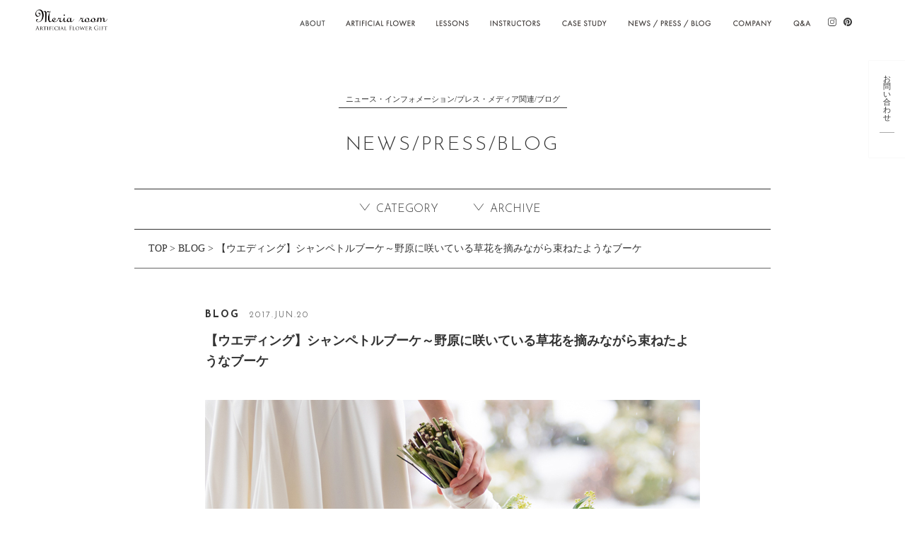

--- FILE ---
content_type: text/css
request_url: https://flower.meria-room.com/wp/wp-content/themes/twentyseventeen_child/style.css?ver=5.6.16
body_size: 77946
content:
/*
 Theme Name:   Original Theme
 Template:     twentyseventeen
*/

@charset "UTF-8";

.screen-reader-text {
    clip: rect(1px, 1px, 1px, 1px);
    height: 1px;
    overflow: hidden;
    position: absolute !important;
    width: 1px;
    word-wrap: normal !important;
}
/**/
.search-field{font-size: 16px;padding: 12px;}
.search-submit{border-radius: 3px;border: none;}
.icon.icon-search{width: 30px;height: 18px;}


/* reset
----------------------------------------------------------------------*/
article, aside, canvas, details, figcaption, figure, footer, header, hgroup, menu, nav, section, summary,main,figure,address {
	display:block;font-style: normal;
}
body, ul, li, ol, dl, dt, dd, p, form, div, h1, h2, h3, h4, h5, h6,figure { margin: 0; padding: 0; }
img { border: 0; vertical-align: top; }
ul, ol { list-style: none; }
iframe { vertical-align: bottom; }
table{ border-collapse:collapse;}
input[type="text"]:focus,
input[type="radio"]:focus,
select:focus {
  outline: 0;
}
input[type="text"],
textarea,
.selectBox select{
	-webkit-appearance: none;
	-moz-appearance: none;
	appearance: none;
	border: none;
	font-size: 12px;
}
input[type="text"],
textarea{
	-webkit-box-sizing: border-box;
	-moz-box-sizing: border-box;
	box-sizing: border-box;
	padding: 12px 18px;
}

/* hover
----------------------------------------------------------------------*/
a { text-decoration: none;color: #333; }

/* hover */
a { 
	-webkit-transition: opacity 0.3s ease;
	-ms-transition: opacity 0.3s ease;
	transition: opacity 0.3s ease;
}
a:hover{ 
	filter: alpha(opacity=60);
	-moz-opacity:0.6;
	opacity: 0.6;
}

a.telhref{opacity: 1;}

/* cl
----------------------------------------------------------------------*/
.cl:after {
	content: ".";
	display: block;
	height: 0;
	clear: both;
	visibility: hidden;
}
.cl { display: inline-block; }
/* Hides from IE-mac \*/
* html .cl { height: 1px; }
.cl { display: block; }
/* End hide from IE-mac */


/* structure
----------------------------------------------------------------------*/
html { height: 100%; }
body {
	font-size: 10px;
 >font-size: 62.5%;
	color: #333;

	font-family:'Hiragino Mincho Pro', 'ヒラギノ明朝 Pro W3',"HG明朝E",'ＭＳ Ｐ明朝','MS PMincho', Georgia, Times, Baskerville, Palatino, serif;
	width: 100%;
	height: 100%;
	line-height: 1.6;
	-webkit-text-size-adjust: 100%;
}
body{}

h1, h2, h3, h4, h5, h6{font-size:14px;font-weight: normal;}
@media screen and (min-width: 769px) {
	h1, h2, h3, h4, h5, h6{font-size:26px;}
	p,li,dt,dd,th,td{font-size:13px;}
}

/*--------------------------------------------------*/
#wrapper {
	position: relative;
	width: 100%;
	height: 100%;
}
body > #wrapper { height: auto; min-height: 100%; }

@media screen {
/*\*/
* html #wrapper {
	min-height: 100%;
	height: auto !important;
	height: 100%;
}
/**/
}




/*--------------------------------------
  MODULE -- Primary
---------------------------------------*/
.anchor{margin-top: -60px;padding-top: 60px;}

/* common
---------------------------------------*/
.flL { float: left; }
.flR { float: right; }

.taL { text-align: left !important; }
.taR { text-align: right !important; }
.taC { text-align: center !important; }

.mt0 { margin-top: 0!important; }
.mt5 { margin-top: 5px!important; }
.mt10 { margin-top: 10px!important; }
.mt15 { margin-top: 15px!important; }
.mt20 { margin-top: 20px!important; }
.mt25 { margin-top: 25px!important; }
.mt30 { margin-top: 30px!important; }
.mt35 { margin-top: 35px!important; }
.mt40 { margin-top: 40px!important; }
.mt50 { margin-top: 50px!important; }
.mt60 { margin-top: 60px!important; }
.mt70 { margin-top: 70px!important; }
.mt80 { margin-top: 80px!important; }
.mt90 { margin-top: 90px!important; }
.mt100 { margin-top: 100px!important; }

.mb0 { margin-bottom: 0!important; }
.mb5 { margin-bottom: 5px!important; }
.mb10 { margin-bottom: 10px!important; }
.mb15 { margin-bottom: 15px!important; }
.mb20 { margin-bottom: 20px!important; }
.mb25 { margin-bottom: 25px!important; }
.mb30 { margin-bottom: 30px!important; }
.mb40 { margin-bottom: 40px!important; }
.mb50 { margin-bottom: 50px!important; }
.mb60 { margin-bottom: 60px!important; }
.mb70 { margin-bottom: 70px!important; }
.mb80 { margin-bottom: 80px!important; }
.mb90 { margin-bottom: 90px!important; }
.mb100 { margin-bottom: 100px!important; }


/* PC
---------------------------------------*/
@media screen and (min-width: 769px) {
	.pcInline{display: inline-block;}
	.pc {display: block;}
	.spInline,
	.sp {display: none !important;}

}


/* SP
---------------------------------------*/
@media screen and (max-width: 768px) {
	#wrapper{overflow: hidden;}
	.pcInline,
	.pc {display: none !important;}
	.sp {display: block;}
	.spInline{display: inline-block;}
	img{max-width: 100%;height: auto;}

.mt20 { margin-top: 10px!important; }
.mt25,
.mt30 { margin-top: 15px!important; }
.mt35,
.mt40 { margin-top: 20px!important; }
.mt50 { margin-top: 25px!important; }
.mt60 { margin-top: 30px!important; }
.mt70 { margin-top: 35px!important; }
.mt80 { margin-top: 40px!important; }
.mt90 { margin-top: 45px!important; }
.mt100 { margin-top: 50px!important; }


.mb20 { margin-bottom: 10px!important; }
.mb25,
.mb30 { margin-bottom: 15px!important; }
.mb35,
.mb40 { margin-bottom: 20px!important; }
.mb50 { margin-bottom: 25px!important; }
.mb60 { margin-bottom: 30px!important; }
.mb70 { margin-bottom: 35px!important; }
.mb80 { margin-bottom: 40px!important; }
.mb90 { margin-bottom: 45px!important; }
.mb100 { margin-bottom: 50px!important; }


	
}

/* ========================================
  LAYOUT
  -----------
  .site-main -- WP コンテンツ幅
  .sectionWidth -- 静的ページ コンテンツ幅
======================================== */
.siteHeader:after,
.siteFooter:after,
.contents:after,
.sectionWidth:after,
.sectionWidth2:after {
	content: "";
	display: block;
	clear: both;
}
.siteHeader,
.siteFooter,
.contents,
.gnav,
.page-header,
.site-main,
.sectionWidth,
.sectionWidth2,
.copyright {
	-webkit-box-sizing: border-box;
	-moz-box-sizing: border-box;
	box-sizing: border-box;
}

@media screen and (min-width: 769px) {
	.siteHeader,
	.contents{min-width: 1100px;}
	.site-main,
	.sectionWidth{width: 1100px;padding: 0 50px;margin: auto;}
	.sectionWidth2{width: 900px;margin: auto;}
	.sectionWidth3{width: 770px;padding: 0;}
		.contents{padding-top: 60px;border-bottom: 1px solid #656565;}

}
@media screen and (max-width: 768px) {
	.site-main,
	.sectionWidth,
	.sectionWidth2{padding-left: 10px;padding-right: 10px;}
	.contents p{margin-top: 1.2em;}
		.contents{padding-top: 50px;}
}


/*--------------------------------------
  siteHeader
---------------------------------------*/
.siteHeader{z-index: 99999;background: #fff;position: fixed;width: 100%;top: 0;}
.gnav li{
	font-family: Futura, "Century Gothic", "Trebuchet MS", Arial, 'Hiragino Mincho Pro', 'ヒラギノ明朝 Pro W3',"HG明朝E",'ＭＳ Ｐ明朝','MS PMincho', sans-serif;}

	/* ---------- sns ---------- */
	.siteHeader .sns{margin-top: 10px;margin-right: 50px;}
	.siteHeader .sns li{float: left;margin-left: 8px;}
	.siteHeader .sns img{width: 14px;height: 14px;}

@media screen and (min-width: 769px) {
	.siteHeader{height: 60px;}
	.siteHeader .logo{float: left;margin-top: 12px;margin-left:50px;}
	.siteHeader .logo img{width: 102px;}
	.siteHeader .sns{margin-top: 24px;}
	
	.menu-trigger{display: none;}

	/* gnav */
	.gnav{float: right;min-width: 870px;}
	.gnav ul{float: left;}
	.siteHeader:before,
	.siteHeader:after,
	.gnav .menu>li:after{
		display: block;content:'';
		position: absolute;top: 0;
	}
		.siteHeader:before{left: 0;}
		.siteHeader:after,
		.gnav .menu>li:after{right: 0;}
	
	/*
	.siteHeader:before,
	.siteHeader:after,
	.gnav .menu>li:after,
	.gnav .menu{
		border-left: 1px dashed #878787;
		overflow:visible;height: 47px;
	}
	.siteHeader:before,
	.siteHeader:after{height: 52px;}
	*/

	.gnav .menu:after{content:'';display: block;clear: both;}
	.gnav .menu>li{/* text-align: center;width: 100%;line-height: 1;font-size: 11px;*/
		float: left;
		position: relative;
	}
.navLesson,
.navInstructors{
	background-color: #fff;
	background-repeat: no-repeat;
	-webkit-background-size: 100% auto;
	background-size: 100% auto;
	background-position: 50% 0;
	height: 60px;
}
.navLesson{background-image: url(/asset/images/common/headnav_lesson_ov.png);}
.navInstructors{background-image: url(/asset/images/common/headnav_instructors_ov.png);}

.navLesson:hover .pc img,
.navInstructors:hover .pc img{ visibility:hidden;}

.navLesson
.navInstructors,
.navAbout,
.navArtificial,
.navCase,
.navInfo,
.navCompany,
.navFaq,
.navAbout a,
.navArtificial a,
.navCase a,
.navInfo a,
.navCompany a,
.navFaq a{
	background-color: #fff;
	background-repeat: no-repeat;
	-webkit-background-size: auto 51px;
	background-size: auto 51px;
	background-position: 50% 0;
}
.navAbout a,
.navArtificial a,
.navCase a,
.navInfo a,
.navCompany a,
.navFaq a{
	display: block;
	overflow: hidden;
	height:0;padding-top: 51px;
}
.navAbout a:hover,
.navArtificial a:hover,
.navCase a:hover,
.navInfo a:hover,
.navCompany a:hover,
.navFaq a:hover{background: none;}

.navAbout{width: 66px;background-image: url(/asset/images/common/headnav_about_ov.png);}
.navArtificial{width: 126px;background-image: url(/asset/images/common/headnav_artificial_ov.png);}
.navCase{width: 94px;background-image: url(/asset/images/common/headnav_case_ov.png);}
.navInfo{width: 148px;background-image: url(/asset/images/common/headnav_info_ov.png);}
.navCompany{width:86px;background-image: url(/asset/images/common/headnav_company_ov.png);}
.navFaq{width: 54px;background-image: url(/asset/images/common/headnav_faq_ov.png);}

.navAbout a{background-image: url(/asset/images/common/headnav_about.png);}
.navArtificial a{background-image: url(/asset/images/common/headnav_artificial.png);}
.navCase a{background-image: url(/asset/images/common/headnav_case.png);}
.navInfo a{background-image: url(/asset/images/common/headnav_info.png);}
.navCompany a{background-image: url(/asset/images/common/headnav_company.png);}
.navFaq a{background-image: url(/asset/images/common/headnav_faq.png);}

	/* ---------- menu-pulldown ---------- */
	li.menu-pulldown {
		position: relative;
	}
	li.menu-pulldown ul.lv2 {
		width: 125px;
		-webkit-transition: all .3s ease;
		transition: all .3s ease;
		position: absolute;
		z-index: 1;
		background: #fff;
		padding: 10px 0;
	}
	li.menu-pulldown ul.lv2 li{font-size: 12px;}
	li.menu-pulldown ul.lv2 a{display: block;padding:1px 10px;text-align: center;}
	li.menu-pulldown ul.lv2 a:hover{color: #000;opacity: 1;background: #eee;}
	li.menu-pulldown ul.lv2 a strong{display: none;}
	li.menu-pulldown ul.lv2 a span{display: block;font-size:9px;}

	li.menu-pulldown ul.lv2 {
		/*
		visibility: hidden;
		opacity: 0;
		top: 35px;
		*/left: -20px;
		display: none;
	}
	li.navInstructors.menu-pulldown ul.lv2 {left: -10px;}
	li.menu-pulldown:hover ul.lv2 {
		/*
		visibility: visible;
		opacity: 1;
		*/
		top:58px;
		display: block;
	}

}

@media screen and (max-width: 768px) {
	.siteHeader{padding: 10px;}
	.siteHeader .logo{float: left;}
	.siteHeader .logo img{max-height: 30px;}
	.siteHeader .sns{position: absolute;right: 5%;top: 4px;}
	.siteHeader .sns img{width: 20px;height: 20px;}

	/* gnav */
	.spMenu{display: none;}
	.spMenu.open{
		display: block;
		z-index: 30000;
		position: absolute;width: 100%;top: 49px;left: 0;
	}
	
	.gnav .menu{
		z-index: 199999;
		background: #fff;padding:0;clear: both;position: absolute;left: 0;top: 0;width: 100%;border-bottom: 1px solid #ddd;}
	.gnav .menu li{border-top: 1px solid #ddd;font-size: 14px;}
	.gnav .menu a{color: #333;display: block;padding: 8px 20px;text-align: left;}
	.gnav .menu strong{font-weight: normal;}
	.gnav .menu a span{
		display: inline-block;padding-left: 1em;font-size: 10px;color: #767676;
	}
	.gnav .menu li li a{padding-left: 20px;}
	
	li.menu-pulldown ul.lv2 li:first-child,
	li.menu-pulldown.navInstructors ul.lv2 li:nth-child(2){border-top: none;}
	

	/* ---------- menu-trigger ---------- */
	a.menu-trigger{display: block;position: absolute;right: 4%;top:8px;z-index: 100;text-align: center;font-size: 8px;opacity: 1;}
	.menu-trigger .icon,
	.menu-trigger span {
		display: inline-block;
		transition: all .4s;
		box-sizing: border-box;
	}
	.menu-trigger .icon {
		position: relative;
		width: 20px;
		height: 20px;
		display: block;
		margin: auto;
	}
	.menu-trigger span {
		position: absolute;
		left: 50%;margin-left: -10px;
		width: 100%;
		height: 2px;
		background-color: #333;
	}
	.menu-trigger span:nth-of-type(1) {
		top: 20%;
	}
	.menu-trigger span:nth-of-type(2) {
		top: 50%;margin-top: -1px;
	}
	.menu-trigger span:nth-of-type(3) {
		bottom: 20%;
	}
	.menu-trigger.active span:nth-of-type(1) {
		/*
		-webkit-transform: translateY(20px) rotate(-45deg);
		transform: translateY(20px) rotate(-45deg);
		*/
		-webkit-transform: translateY(-5px) rotate(-45deg);
		transform: translateY(5px) rotate(-45deg);
	}
	.menu-trigger.active span:nth-of-type(2) {
		opacity: 0;
	}
	.menu-trigger.active span:nth-of-type(3) {
		-webkit-transform: translateY(-5px) rotate(45deg);
		transform: translateY(-5px) rotate(45deg);
	}
	
}


/* floatingNav
---------------------------------------*/
.floatingNav{
	position: fixed;right: 0;top: 12%;z-index: 99999;
	text-align: center;background: #fff;
	-webkit-box-shadow: 0 0 1px #ddd;
	-moz-box-shadow: 0 0 1px #ddd;
	box-shadow:  0 0 1px #ddd;

}
.floatingNav a{display: block;}
@media screen and (min-width: 769px) {
	.floatingNav{padding:20px 0;}
	.floatingNav hr{width:40%;border: none;border-bottom: 1px solid #aaa;margin: 15px auto;}
	.floatingNav a.btnContact{
	/*
	writing-mode: vertical-rl;
	-ms-writing-mode: tb-rl;
	-webkit-writing-mode:vertical-rl;
	*/
	text-align: center;
	padding: 0 20px;
	font-size: 11px;
	width: 1em;
	line-height: 1;
	margin: 0 auto;
	}
	.floatingNav a.btnContact span:not(:first-child):before{
		display: inline-block;content:'・';
	}
	.floatingNav .btnCalendar{
		background: url(/asset/images/common/icon_calendar.png) no-repeat 50%;
		-webkit-background-size: auto 100%;
		background-size: auto 100%;
		width: 60px;height: 0;
		padding-top: 50px;
		overflow: hidden;
	}
	.floatingNav .btnCalendar span{display: block;margin-top: .5em;}
	.floatingNav .sns img{width: 16px;margin: 5px;}
}
@media screen and (max-width: 768px) {
	.floatingNav{display: none;}
	/**/
	.floatingNav{
		top: 50px;
		font-size: 8px;line-height: 1;
		min-width: 55px;
	}
	.floatingNav hr{margin: 0;border: none;border-top: 1px solid #aaa;}
	.floatingNav .sns{display: none;}

	.floatingNav .btnContact{padding: 10px 1px;}
	.floatingNav .btnContact span{display: block;margin-top: .5em;}
	.floatingNav .btnCalendar{
		background: url(/asset/images/common/icon_calendar.png) no-repeat 50%;
		-webkit-background-size: 80% auto;
		background-size: 80% auto;
		width: 55px;height: 0;
		padding-top: 55px;
		overflow: hidden;
		margin: auto;
	}
	
}


/*--------------------------------------
  siteFooter
---------------------------------------*/
.siteFooter em,
.siteFooter .sns,
.siteFooter .companyProf dl,
.copyright{font-family: Futura, "Century Gothic", "Trebuchet MS", Arial, sans-serif;font-style: normal;}
.siteFooter .sns dd a,
.siteFooter .companyProf dl{color: #767676;}

	.siteFooter .box01{background: #f3f4f6;padding: 16px 10px;margin-top: 22px;}
	.siteFooter .box01 .title{
		font-size: 11px;line-height: 1;padding-left: 34px;
	background: url(../../../../asset/images/common/icon_mail@2x.png) no-repeat 7px 50%;
	-webkit-background-size: auto 12px;
	background-size: auto 12px;
	min-height: 12px;
	 font-family: "Yu Gothic", YuGothic;
	}

.copyright{display: block;}

/* pagetop */
.pagetop{text-align: center;background: #d5d7d9;position: fixed;right: 20px;bottom: 20px;z-index: 1000;}
.pagetop a{position: relative;display: block;width: 40px;height: 0;padding-top:40px;color: #fff;overflow: hidden;}
.pagetop a:before,
.pagetop a:after{
	left: 50%;margin-left: -4px;
	top: 50%;
	position: absolute;
	-webkit-transform:rotate(-45deg) ;
	-ms-transform:rotate(-45deg) ;
	transform:rotate(-45deg) ;
	display: block;content:'';height: 8px;width: 8px;}
.pagetop a:before{background: #333;margin-top: -1px;}
.pagetop a:after{background: #d5d7d9;margin-top: 1px;}

	/* switchBtn */
	.switchBtn{display: block;border-top: 1px solid #333;border-bottom: 1px solid #333;padding: 30px 0;text-align: center;}

@media screen and (max-width: 768px) {
	.siteFooter .nav,
	.siteFooter .sns,
	.siteFooter .companyProf .logo,
	.siteFooter dl,
	.siteFooter .btnContact {display: none;}
	.siteFooter .box01{border-top: 1px solid #333;border-bottom: 1px solid #333;margin-top: 0;margin-bottom: -1px;}
	.copyright {font-size: 10px;padding: 30px 0;text-align: center;}
	#swSp{display: none;}
}
@media screen and (min-width: 769px) {
	#swPc{display: none;}
	.siteFooter,
	.copyright{width: 1100px;margin: 0 auto;}
	.switchBtn{font-size: 40px;width: 100%;}

	.siteFooter {padding:40px 50px 30px;}
	.siteFooter li,
	.siteFooter dt,
	.siteFooter dd{font-size: 12px;}

	.siteFooter .nav,
	.siteFooter .sns,
	.siteFooter .companyProf{
		text-align: left;
		float: left;
	}
	.siteFooter .nav{width: 40%;}
	.siteFooter .companyProf{width: 35%;float: right;}
	
	/**/
	.siteFooter .nav li:not(:first-child){margin-top: 15px;}
	.siteFooter .nav a{color: #767676;}
	.siteFooter .nav em{color: #333;}
	.siteFooter .sns dd{margin-top: 12px;}
	.siteFooter .sns img{width: 16px;height: 16px;display: inline-block;margin-right: 3px;}
	.siteFooter .logo img{width: 250px;}
	.siteFooter .companyProf dl{overflow: hidden;/*padding-left: .5em;*/margin-right: -10px;}
	.siteFooter .companyProf dt,
	.siteFooter .companyProf dd{float: left;overflow: hidden;line-height:2.4;margin-top: 5px;}
	.siteFooter .companyProf dt{clear: left;}
	.siteFooter .companyProf dd {padding-left: .5em;}

	.siteFooter .btnContact{
		 font-family: "Yu Gothic", YuGothic;
		display: block;background: #f3f4f6;padding: 32px 20px;position: relative;font-size: 11px;line-height: 1;margin-top: 22px;}
	.siteFooter .btnContact:after{
		display: block;content:'';
		background: url(/asset/images/common/btn_arr@2x.gif) no-repeat 50%;
		-webkit-background-size:100% 100%;
		background-size:100% 100%;
		width: 30px;height: 30px;
		position: absolute;top: 50%;margin-top: -15px;right:14px;
	}

	.copyright{text-align: right;padding: 10px 50px 30px;font-size: 12px;line-height: 1;}
	
}

/* メルマガ登録 ウィジェット */
#s2_form_widget-2 .widget-title,
#s2_form_widget-2 label[for="s2email"]{display: none;}
#s2_form_widget-2 form{background: #fff;margin-top: 8px;overflow: hidden;padding: 5px 6px 4px;}
#s2_form_widget-2 form br{display: none;}
#s2_form_widget-2 form p{float: left;}
#s2_form_widget-2 form p input[type="text"]{width:240px;padding: 3px;line-height:1.6;float: left;margin-top: -1px;color: #333;}
#s2_form_widget-2 form p+p{float: right;position: relative;width:44px;height: 23px;overflow: hidden;}
#s2_form_widget-2 form p+p:before{
	content:'送信';display: block;
	width:44px;height: 23px;
	background: #e6e9eb;
	padding: 3px 9px;
	font-family: "Yu Gothic", YuGothic;
	position: absolute;left: 0;top: 0;z-index: 1;
	-webkit-box-sizing: border-box;
	-moz-box-sizing: border-box;
	box-sizing: border-box;
}
#s2_form_widget-2 form p input[type="submit"]{
	border: none;
	background: #e6e9eb;
	width:44px;
	cursor:pointer;
	position: relative;z-index: 2;
	opacity: 0;
}
#s2_form_widget-2 form p input[type="submit"]:focus {outline: 0;background: #efefef;}

@media screen and (max-width: 768px) {
	#s2_form_widget-2 form p+p:before{
		text-align: center;
	}
}

/*--------------------------------------
  contents
---------------------------------------*/

/* BACKGROUND
---------------------------------------*/
.bg01{background: #e5e6e7;}


/* FONT
---------------------------------------*/
a.linkText{
	display: inline-block;
    padding-bottom: 3px;
    border-bottom: 1px solid #666;
	font-family: "Yu Gothic", YuGothic;
}

.fcRed{color: #f00 !important;}

body.home #about a.linkText,
body.home #artificial a.linkText,
body.home #lesson a.linkText,
.ff00{	font-family:'Hiragino Mincho Pro', 'ヒラギノ明朝 Pro W3',"HG明朝E",'ＭＳ Ｐ明朝','MS PMincho', Georgia, Times, Baskerville, Palatino, serif !important;}
.ff01{font-family: 'Playfair Display', serif;}
.ff02{font-family: 'Josefin Sans', sans-serif;}
.ff03{font-family: Futura, "Century Gothic", "Trebuchet MS", Arial, sans-serif !important;}
@media screen and (min-width: 769px) {
	a.linkText{padding: 0 8px 3px;font-family: Futura, "Century Gothic", "Trebuchet MS", Arial, sans-serif;}
}

/* ICON
---------------------------------------*/
.arrBottom{
	background: url(/asset/images/common/arr_black.svg) no-repeat 100% 100%;
	display: inline-block;width: 1em;
	padding-top: 1em;overflow: hidden;height: 0;margin-left: 3px;margin-top: 3px;
}

.afterArrTop:after,
.afterArrBottom:after,
.headArrTop:before,
.headArrBottom:before{
	content:'';display: inline-block;
	margin-right: 8px;
	width: 16px;height: 12px;
		background: url(/asset/images/common/arr_black.svg) no-repeat;
		-webkit-background-size: 100% auto;
		background-size: 100% auto;
}
.headArrTop:before,
.headArrBottom.open:before,
.afterArrTop:after,
.afterArrBottom.open:after{
	-webkit-transform:rotate(180deg) ;
	-ms-transform:rotate(180deg) ;
	transform:rotate(180deg) ;
}
.afterArrTop,
.afterArrBottom{position: relative;}
.afterArrTop:after,
.afterArrBottom:after{position: absolute;right: 6px;top: 15px;}

/* TABLE
---------------------------------------*/
/* ---------- table01 ---------- */
.table01{width: 100%;}
.table01 th,
.table01 td{
	font-family: "Yu Gothic", YuGothic;
	padding: 7px;font-size: 9px;line-height: 1.5;
	border: 1px solid #878787;
}
.table01 th{vertical-align: middle;font-weight: normal;}
.table01 td{vertical-align: top;text-align: left;}
@media screen and (max-width: 768px) {
	.table01 th[scope="col"]{text-align: left;line-height: 1.2;vertical-align: top;}
}
@media screen and (min-width: 769px) {
	.table01 th,
	.table01 td{font-size: 12px;line-height: 1.75;padding: 14px;}
	.table01 th{font-size: 13px;text-align: center;}
	.table01 td{padding-bottom: 20px;}
}
/* ---------- table02 ---------- */
.table02{width: 100%;}
.table02 th,
.table02 td{
	padding: 3px;font-size: 9px;line-height: 1.5;
	border: 1px solid #878787;
	vertical-align: top;text-align: center;
}
.table02 th{font-weight: normal;background: #eee;}

/* TITLE
---------------------------------------*/
/* ---------- title01 ---------- */
.title01{text-align: center;margin-bottom: 45px;line-height: 1.2;}
.title01 .text01{
	font-size: 10px;
	border-bottom: 1px solid #333;padding: 5px 2px;display: inline-block;}
.title01 .text02{
	font-size:24px;
	display: block;font-family: 'Josefin Sans', sans-serif;margin-top: 16px;letter-spacing: .1em;}
.title01 .text03{
	font-size:21px;
	display: block;font-family: 'Playfair Display', serif;margin-top: 28px;letter-spacing: 1px;}

@media screen and (min-width: 769px) {
	.title01{margin-bottom: 45px;}
	.title01 .text01{padding: 5px 10px;font-size: 11px;}
	.title01 .text02{margin-top: 36px;font-size: 28px;}
	.title01 .text03{font-size: 36px;}
}
/* ---------- title02 ---------- */
.title02{text-align: center;margin-bottom: 25px;}
.title02 .text01{font-family: 'Playfair Display', serif;font-size: 42px;}
.title02 .text02{font-family: 'Josefin Sans', sans-serif;font-size:19px;}

@media screen and (min-width: 769px) {
	.title02 .text01{font-size: 62px;}
	.title02 .text02{font-size: 28px;}
}

/* JS
---------------------------------------*/
.js-acc dd,
.js-acc2 dd{display: none;}

.fixed {
	position: fixed;
	top: 0;
	width: 100%;
	z-index: 100;
}

/* ---------- slider ---------- */
.bx-wrapper .bx-prev,
.bx-wrapper .bx-next{
	overflow: hidden;
	background: url(/asset/images/common/arr_black.svg) no-repeat;
}
.bx-wrapper .bx-prev {
    -webkit-transform: rotate(90deg);
    -ms-transform: rotate(90deg);
    transform: rotate(90deg);
}
.bx-wrapper .bx-next {
    -webkit-transform: rotate(-90deg);
    -ms-transform: rotate(-90deg);
    transform: rotate(-90deg);
}
.bx-wrapper .bx-prev:hover,
.bx-wrapper .bx-next:hover{background-position: 0 0;}

#lesson .bx-wrapper .bx-prev,
#lesson .bx-wrapper .bx-next{
	background: url(/asset/images/common/arr_white_w.svg) no-repeat;
}

/* ---------- tab ---------- */
@media screen and (max-width: 768px) {
	.tabArea{
		display: table;width: 100%;
		margin: 50px 0 10px;
	}
	.tabArea a{
		display: table-cell;
		vertical-align: middle;
		text-align: center;

		font-size: 9px;
	
		padding-bottom: 20px;
		background: url(/asset/images/common/arr_black.svg) no-repeat 50% 100%;
		-webkit-background-size: 14px auto;
		background-size: 14px auto;
	}
}
@media screen and (min-width: 769px) {
	.js-pcHide{display: none;}

	.tabArea{border-bottom: 1px solid #666;text-align: center;}
	.tabArea ul{
		display:-webkit-box;
		display:-ms-flexbox;
		display:-webkit-flex;
		display:flex;
		width: 830px;
		margin: auto;
		
		align-items:stretch;
		justify-content:space-between; 
	}
	.tabArea li{
		margin: 0 8px;
		width: 100%;

		margin-bottom: -1px;
		border: 1px solid #666;
		border-radius: 10px 10px 0 0;
		background: #fff;
		overflow: hidden;
		padding: 13px 0;
		font-weight: bold;
		font-size: 13px;
		cursor:pointer;

	}
	.tabArea li.select{border-bottom: 1px solid #fff;}
	.tabArea li:not(.select){background: #eee;}
	.tabArea li:hover{background: #fff;}
}


/* ========================================
  for HOME
======================================== */
#loader-bg {
  display: none;
  position: fixed;
  width: 100%;
  height: 100%;
  top: 0px;
  left: 0px;
  background: #fff;
  z-index: 200000;
}
#loader {
  display: none;
  position: fixed;
  top: 50%;
  left: 50%;
  width: 375px;
  height: 375px;
  margin-top: -190px;
  margin-left: -190px;
  text-align: center;
  color: #333;
  z-index: 2;
}
#loader img{max-width: 100%;}

/*.home .contents{position: relative;height: 100%;width: 100%;}*/
.home .contents p{margin-top: 1.5em;}
.headBlock{
	position: relative;
	background: url(http://school.meria-room.com/asset/images/home/main.jpg) no-repeat 50% 0;
}

.headBlock .slideTop{position: absolute;left: 0;top: 0;width: 100%;}
.headBlock .slideTop>li{
	width: 100%;height: 100%;
	background-repeat: no-repeat;
	background-position: 50% 0;
	-webkit-background-size: cover;
	background-size: cover;
}
.headBlock .img01{background-image: url(/asset/images/home/main.jpg);color: #fff;}
.headBlock .img02{background-image: url(/asset/images/home/main02.jpg);}
.headBlock .slideTop>li.img03{background:#fff url(/asset/images/home/main03.jpg) 50% 50% no-repeat;}
.headBlock .img04{background-image: url(/asset/images/home/main04.jpg);}
.headBlock .btn{
	position: absolute;left: 50%;bottom:15px;
	margin-left: -12px;
}
.headBlock .btn_trnsf {
	position: absolute;
	left: 50%;
	bottom:15px;
	transform: rotate(-90deg);
	margin-left: -12px;
}
.headBlock .textArea{
	position: absolute;
    text-align: center;
    top: 50%;
    left: 0;
	width: 100%;
}
.headBlock .textArea .subText{font-size:14px;}
.headBlock .textArea h1,
.headBlock .textArea .fzLL{font-size:30px;font-weight: bold;letter-spacing: .1em;}
.headBlock .textArea .fzL{font-size: 20px;}
.headBlock .textArea img{margin: auto;}


@media screen and (max-width: 768px) {
	.headBlock .textArea{margin-top:-60px;}
	.headBlock .slideTop>li.img02{background-position: 30% 0;}
	.headBlock .slideTop>li.img03{
		-webkit-background-size: 100% auto;
		background-size: 100% auto;
	}
}
@media screen and (min-width: 769px) {
	.headBlock .textArea{margin-top: -150px;}
	.headBlock .textArea .subText{font-size:23px;}
	.headBlock .textArea h1,
	.headBlock .textArea .fzLL{font-size:70px;font-weight: bold;}
	.headBlock .textArea .fzL{font-size:50px;}

	.headBlock .slideTop>li.img03{
		-webkit-background-size: 1000px auto;
		background-size: 1000px auto;
		background-position: 50% 50%;
	}
}


/* about , artificial
---------------------------------------*/
#about,
#artificial{text-align: center;background: #efebec;}
	#about .textArea p,
	#artificial .textArea p{line-height: 2;}
@media screen and (max-width: 768px) {
	
	#about{padding-top: 40px;}
	#artificial {padding-top: 50px;/*border-top: 1px solid #fff;*/}

	#about .title01,
	#artificial .title01{margin-bottom: 20px;}
	#about .textArea p,
	#about .textArea .btn,
	#artificial .textArea .btn{margin-top: 40px;}

	#about .textArea{padding: 20px 0 60px;}
	#about .catch img{width: 72px;}

	#artificial .textArea{padding: 60px 0 80px;}
	
}
@media screen and (min-width: 769px) {
	.pcFlex{
		display:-webkit-box;
		display:-ms-flexbox;
		display:-webkit-flex;
		display:flex;
		align-items:center;
		justify-content:space-between; 
		-webkit-box-sizing: border-box;
		-moz-box-sizing: border-box;
		box-sizing: border-box;
	}
	#artificial .pcFlex{
		-webkit-box-direction:reverse;
		-webkit-flex-direction:row-reverse;
		flex-direction:row-reverse;
	}
	.pcFlex>*{-webkit-flex: 1 1;flex: 1 1;}
	.pcFlex .image img{width: 100%;}
	
	#about .textArea p,
	#artificial .textArea p{line-height: 2.3;}
	#about .textArea p.btn,
	#artificial .textArea p.btn{margin-top: 90px;}
	
	#about{margin-top: 120px;}
}



/* lesson
---------------------------------------*/
#lesson .leadBlock{position: relative;}
@media screen and (min-width: 769px) {
	#lesson>.leadBlock{border: 1px solid #fff;}
}
@media screen and (max-width: 768px) {
	#lesson>.leadBlock .fixInner{width: 100%;position: relative !important;}
}
#lesson .leadBlock .textArea ul{overflow: hidden;}
#lesson .leadBlock .textArea li{width: 33.33%;text-align: center;float: left;font-size: 9px;letter-spacing: -1px;}
#lesson .leadBlock .textArea li a{
	display: block;padding-bottom: 25px;
	background: url(/asset/images/common/btn_down.png) no-repeat 50% 100%;
	-webkit-background-size: 14px auto;
	background-size: 14px auto;
}
#lesson .leadBlock .textArea li b{display: block;font-size: 15px;letter-spacing: 1px;}
#lesson p{line-height: 1.7;}



/**/
.lessonBlock{border: 5px solid #000;margin-top: 130px;}
.lessonBlock .title02{position: relative;z-index: 5;letter-spacing: 1px;}
.lessonBlock .title02 .text01{margin-right: 10px;}
	
/* --------- season --------- */
#season .lessonBlock{margin-top: 0;position: relative;}
#season .lessonBlock .icon{
	position: absolute;
	top: 18px;right: 8%;
}
/*#season .title02{position: relative;z-index: 2;text-align: left;}*/
#season .textArea{margin: 0 13%;position: relative;z-index: 2;}

/* --------- course --------- */
#course{}
#course{position: relative;}
#course:before{
	display: block;content:'';position: absolute;
	background: url(/asset/images/home/course_pic01.png) no-repeat;
	-webkit-background-size: 100% auto;
	background-size: 100% auto;
	width: 110px;height:130px;
	top: -30px;right: 4%;
}
#course .leadBlock{margin: 20px 13%;}
#course .stepBlock .block{position: relative;background: #f4f4f2;text-align: center;}
#course .stepBlock .block .icon{position: absolute;left: 50%;margin-top: -32px;margin-left: -44px;}
#course .stepBlock .name{font-style: italic;text-align: center;color: #000;line-height: 1;font-size: 31px;padding: 32px 0 0;}
#course .stepBlock .title{font-size: 15px;text-align: center;padding:50px 0 10px;}
#course .stepBlock .text{text-align: left;}
#course .stepBlock li{margin-top: 6px;}
#course .stepBlock li .box{display: inline-block;border: 1px solid #000;line-height: 1;}
#course .stepBlock .ph01,
#course .stepBlock .ph02{position: relative;}
#course .stepBlock .ph01 .box,
#course .stepBlock .ph02 .box{
	padding: 10px;
	font-size: 10px;
	border: 2px solid #333;background: #fff;
	text-align: center;position: absolute;}

@media screen and (max-width: 768px) {
	.lessonBlock{margin: 40px 4% 0;}
	.lessonBlock p.btn{padding:11% 0 14%;text-align: center;margin: 0;}
	
	
	/* --------- lessonBlock --------- */
	#lesson .textArea{padding: 40px 0 20px;}
	
	/* --------- season --------- */
	#season{padding-top: 20px}
	#season .icon{width: 73px;height: 73px;}
	#season figure{display: block;position: relative;}
	#season figure figcaption{display: block;line-height: 1.2;position: absolute;}
	#season figure b{display: block;font-size: 12px;margin-bottom: 3px;}
	
	#season .ph01{text-align: right;}
	#season .ph01 img{width: 43%;}
	#season .ph01 figcaption{top: 10px;left: 20%;text-align: left;}

	#season .ph02{left: 3%;margin-top: -70px;}
	#season .ph02 img{width: 58%;}
	#season .ph02 figcaption{top: 110px;left: 48%;text-align: left;}

	#season .ph03{padding-right:6%;text-align: right;}
	#season .ph03 img{width:70%;}
	#season .ph03 figcaption{left:8%;top:30px;text-align: left;}

	/* --------- course --------- */
	#course.lessonBlock{border: none;margin-top:10px;padding-top: 30px;}
	#course .inner{padding: 4.5%;border: 5px solid #000;}
	#course .inner:after{
		display: block;content:'';position: absolute;
		background: url(/asset/images/home/course_pic03.png) no-repeat;
		-webkit-background-size: 100% auto;
		background-size: 100% auto;
		bottom: -30px;left: 20px;width: 100px;height: 110px;
	}
	#course .stepBlock{
		position: relative;
		background: url(/asset/images/home/course_bg_sp.png) repeat-y 50% 0;
		-webkit-background-size: 1px auto;
		background-size: 1px auto;
	}
	#course .stepBlock .block{margin-top: 60px;}
	#course .stepBlock .block .icon{width: 60px;margin-top: -30px;margin-left: -30px;}
	#course .stepBlock aside{margin: 15px 10%;}
	#course .stepBlock aside.image:last-child{padding-bottom: 40px;}
	#course .stepBlock .text{margin: 20px 10% 0;}
	#course .stepBlock li .box{padding: 6px 8px;font-size: 8px;}
	#course .stepBlock p.btn{padding: 30px 0 40px;}
	#course .stepBlock .ph01{padding: 80px 0 0;}
	#course .stepBlock .ph02{padding: 80px 0 50px;}
	#course .stepBlock .ph01 .box{top: 5px; left: -20px;}
	#course .stepBlock .ph02 .box:first-of-type{top:5px;left: -12%;}
	#course .stepBlock .ph02 .box:nth-of-type(2){bottom:-8px;right: -12%;}
	
	/* --------- wedding --------- */
	#wedding{
		padding: 40px 0 0;
		text-align: center;position: relative;
	}
	#wedding:before{
		display: block;content:'';position: absolute;
		right: 10px;top: -24px;
		background: url(/asset/images/home/wedding_pic01.png) no-repeat;
		-webkit-background-size: 100% auto;
		background-size: 100% auto;
		width: 100px;height: 104px;
	}
	#wedding .title02 {margin-bottom: 10px;}
	#wedding .title02 .text02{padding-top: 20px;}
	#wedding .textArea{padding: 0 13%;text-align: left;}
	#wedding .ph01{margin: -30% 0 0;}
}


@media screen and (min-width: 769px) {
	#lesson{position: relative;margin-top: 120px;}
	#lesson .leadBlock{width: 1100px;margin: 0 auto;}
	#lesson .leadBlock .imageArea{width: 370px;}
	#lesson .leadBlock .imageArea img{width: 100%;}
	#lesson .leadBlock .img01,
	#lesson .leadBlock .img02,
	#lesson .leadBlock .img03{width: 370px;}
	#lesson .leadBlock .img02,
	#lesson .leadBlock .img03{margin-top: 10px;}
	#lesson .leadBlock .img01,
	#lesson .leadBlock .img02{height: 246px;overflow: hidden;position: relative;}
	#lesson .leadBlock .img01 img{position: absolute;top: 0;left: 0;}
	#lesson .leadBlock .img02 img{position: absolute;bottom: 0;left: 0;}
	#lesson .leadBlock .fixInner{
		position:absolute;
		top:0;
		left:0;
		margin-left: 380px;
		width: 340px;
		padding: 0;
	}

	#lesson .leadBlock .textArea{height: 340px;margin-bottom: 10px;background: #ebe8dc;}
	#lesson .leadBlock .textArea .title01{padding-top: 50px;margin-bottom: 55px;}
	#lesson .leadBlock .textArea .title01 .text02{margin-top: 14px;}
	
	/* --------- lessonBlock --------- */
	.lessonBlock{border-width: 10px;}
	.lessonBlock .title02{line-height: 1;text-align: left;}
	.lessonBlock .title02 .text01,
	.lessonBlock .title02 .text02{display: block;}
	
	
	/* --------- season --------- */
	#season {padding-top: 130px;}
	#season .lessonBlock{min-height: 500px;margin-left: 110px;border-right: none;padding-right:5%;}
	#season .lessonBlock .icon{
		width: 146px;height: 146px;
		top: -64px;right: 12%;
	}
	#season .textArea{width: 42%;float: right;padding:60px 0 0;text-align: center;margin-right: 5%;}
	#season .title02{display: inline-block;margin: auto;}
	#season .title02 .text02{margin-left: 170px;}
	#season p{text-align: left;margin-top: 2.5em;}

	#season .btn{text-align: center;margin-top: 50px;}
	#season figure{position: absolute;}
	#season figure figcaption{font-size: 9px;display: block;}
	#season figure b{display: block;font-size: 13px;}
	#season .ph01{top: -80px;left: 284px;}
	#season .ph01 figcaption{margin-left: -100px;margin-top: -90px;}
	#season .ph02{top: 10px;left: -100px;}
	#season .ph02 figcaption{margin-left: 255px;margin-top: -260px;}
	#season .ph03{top: 327px;left: 210px;}
	#season .ph03 figcaption{display: inline-block;margin-left: -320px;margin-top: -10px;}
	@-moz-document url-prefix() {
	#season .ph03 figcaption {position: absolute;}
}

	
	/* --------- course --------- */
	#course{margin-right: 10px;border-left: none;padding-top: 80px;}
	#course .inner{width: 1000px;margin: auto;}
	#course .title02 .text01{font-size: 85px;margin-top: -20px;}
	#course:before{
		width: 300px;height:350px;
		top: -230px;right: 5%;
	}
	#course .title02 .text02{margin-left:230px;}
	#course .leadBlock{width: 390px;height: 480px;padding: 0 50px;float: right;position: relative;z-index: 10;}
	#course .leadBlock .btn{text-align: center;margin-top: 50px;}
	#course .stepBlock{position: relative;background: url(/asset/images/home/course_bg.gif) no-repeat 238px 0px;}
	#course .stepBlock .block{width: 490px;margin-bottom: 100px;}
	#course .stepBlock .block:nth-of-type(2n-1){float: left;clear: left;}
	#course .stepBlock .block:nth-of-type(2n){float: right;}
	#course .stepBlock .block:nth-of-type(5){margin-top:60px;}
	#course .stepBlock .block:nth-of-type(3):after{
		display: block;content:'';position: absolute;
		background: url(/asset/images/home/course_pic02.png) no-repeat;
		bottom: -120px;left: 10px;width: 153px;height: 182px;
	}
	/**/
	#course .stepBlock .block{padding-bottom: 70px;}
	#course .stepBlock .block .icon{position: absolute;left: 50%;margin-top: -32px;margin-left: -44px;}
	#course .stepBlock .name{padding: 68px 0 28px;font-size: 50px;}
	#course .stepBlock .title{padding:90px 0 32px;}
	#course .stepBlock .text{
		margin: 26px auto 0;font-size: 12px;
		min-width: 320px;max-width:440px;
		display: inline-block;
	}
	#course .stepBlock li {font-size: 10px;}
	#course .stepBlock li .box{width: 170px;padding: 6px 8px;}
	#course .stepBlock .btn{margin-top: 40px;}
	/**/
	#course .stepBlock .ph01{margin: 50px 0 0 90px;height: 360px;float: left;position: relative;}
	#course .stepBlock .ph02{margin: 80px 40px 0 0;height: 520px;float: right;position: relative;}

	#course .stepBlock .ph01 .box,
	#course .stepBlock .ph02 .box{padding: 25px;}
	#course .stepBlock .ph01 .box{top: -100px;left: -80px;}
	#course .stepBlock .ph02 .box{top: -92px;left: -38px;}
	#course .stepBlock .ph02 .box+.box{top: 316px;left: 150px;}
	
	
	/* --------- wedding --------- */
	#wedding{
		border-right: none;position: relative;
		margin-left: 11.1%;padding-right:5%;
		padding: 100px 50px 80px 620px;
		min-height: 550px;
		text-align: center;
	}
	#wedding:before,
	#wedding .ph01:after{display: block;content:'';position: absolute;}
	#wedding:before{right: 0;top: -45px;
		background: url(/asset/images/home/wedding_pic01.png) no-repeat; width: 200px;height: 209px;
	}
	/*
	#wedding .ph01:after{left: -53px;bottom: -170px;
		background: url(/asset/images/home/wedding_pic02.png) no-repeat 0 0;
		width: 363px;height: 154px;
	}*/
	#wedding .title02 .text02{margin-left:190px;padding-top: 20px;}
	#wedding .textArea{margin: 40px 20px 40px 10px;text-align: left;position: relative;z-index: 2;}
	#wedding .ph01{position: absolute;left: -6%;top: -10.6%;width: 697px;}
	#wedding .ph01 img{width: 100%;}
}


/* casestudy
---------------------------------------*/
#casestudy {background: #f0f0ea;margin-top: 60px;padding: 70px 0;}
#casestudy li{text-align: center;font-size: 11px;}
#casestudy li strong{font-size: 20px;display: block;font-weight: normal;padding: 20px 0 10px;}

	
	/*連続真ん中寄せ配置*/
	#casestudy .bx-viewport{background: none;}
	#casestudy .slideArea {width: 100%; height: 100%; overflow: hidden;}
	#casestudy .slide_all {
		margin: 0 auto;position: relative;
		width: 270px;height: 310px;
	}
	#casestudy .slide_wrap {
		position: absolute; left: 50%;
		width:810px;margin-left: -405px;
	}
	#casestudy .slide_body {width: 100%;}
	#casestudy .slide {width: 270px;}
	#casestudy .slide img {width: 100%; vertical-align: bottom;}
	#casestudy .slideArea .bx-wrapper{margin-bottom: 0;}
	/* --- bx-controls ---*/
	#casestudy .slideArea .bx-controls{position: absolute;top: 50%;z-index: 100;width: 100%;}
	/*controls-direction*/
	#casestudy .slideArea .bx-controls-direction{
		position: relative;margin:-50px auto 0;
		width: 270px;
	}
	#casestudy .slideArea .bx-controls-direction a{position: absolute;top: 0;z-index: 100;}
@media screen and (max-width: 768px) {
}
@media screen and (min-width: 769px) {
	#casestudy{margin-top: 150px;padding:  120px 0;}
	#casestudy li{font-size: 13px;}
	#casestudy li strong{padding: 40px 0 10px;}


	/*連続真ん中寄せ配置*/
	#casestudy .slide_all {width: 800px;height: 610px;}
	#casestudy .slide_wrap {width:2400px;margin-left: -1200px;}
	#casestudy .slide {width: 800px;}
	/*controls-direction*/
	#casestudy .slideArea .bx-controls-direction{width: 810px;}
}



/* bottleBlock
---------------------------------------*/
.bottleBlock{background: #fefefe;position: relative;text-align: center;}
.bottleBlock .bottle{position: relative;z-index: 2;}
.bottleBlock .label,
.bottleBlock .img01,
.bottleBlock .img02{position: absolute;left: 50%;}
.bottleBlock .label{top: 195px;z-index: 1;}
.bottleBlock .img01{top: 75px;z-index: 5;}
.bottleBlock .img02{top: 53%;z-index: 5;}

@media screen and (max-width: 768px) {
	.bottleBlock{margin: 30px 0;}
	.bottleBlock .bottle{width: 265px;}
	.bottleBlock .label{width: 105px;margin-left: -50px;}
	/*.bottleBlock .img01{width: 32px;margin-left: 90px;}*/
	.bottleBlock .img01{width: 40px;margin-left: 90px;}
	.bottleBlock .img02{width: 32px;margin-left: -50px;}
}
@media screen and (min-width: 769px) {
	.bottleBlock .label{top: 336px;margin-left: -90px;}
	.bottleBlock .img01{top: 166px;margin-left: 220px;}
	.bottleBlock .img02{top: 400px;margin-left: -100px;}
}

/* news
---------------------------------------*/
#news{background: #f4f4f2;}
#news .btn{text-align: center;margin-top: 50px;}

.entryBlock .entryCategory{
	font-family: 'Josefin Sans', sans-serif;
	font-size: 9px;font-weight: bold;
	letter-spacing:2px;
}
.entryBlock .entryDate{
	display: block;
	font-family: 'Josefin Sans', sans-serif;
	font-size: 18px;line-height: 1;font-style: italic;
	letter-spacing:3px;
}
.entryBlock .title{font-size: 10px;line-height: 1.4;}
.entryBlock .link-more{display: none;}

@media screen and (max-width: 768px) {
	#news{padding: 45px 0 60px;}
	.home .entryList{width: 66%;margin: auto;position: relative;}
	.home .entryListHeader,
	.home .entryList .entryBlock:nth-of-type(4),
	.home .entryList .entryBlock:nth-of-type(5),
	.entryBlock p{display: none;}
	
	.entryBlock{
    display:-webkit-box;
    display:-ms-flexbox;
    display:-webkit-flex;
    display:flex;
	align-items:center;
	justify-content:space-between; 
	-webkit-box-sizing: border-box;
	-moz-box-sizing: border-box;
	box-sizing: border-box;
    -webkit-box-direction:reverse;/*--- Androidブラウザ用 ---*/
    -webkit-flex-direction:row-reverse;/*--- safari（PC）用 ---*/
    flex-direction:row-reverse;
	margin-bottom: 20px;
	}
	.entryBlock aside{width: 34%;}
	.entryBlock .textArea{width: 58%;}
	.entryBlock .entryDate{margin-bottom: 3px;}
	.entryBlock .entryDate .year:after,
	.entryBlock .entryDate .month:after{display: inline-block;content:'.';}
}
@media screen and (min-width: 769px) {
	#news{padding: 120px 0;}
	#news .btn{margin-top: 125px;}
	.home .entryList{width: 900px;margin: auto;position: relative;height: 1260px;}
	.home .entryListHeader{
		position: absolute;top: 26px;left: 50%;margin-left: -140px;text-align: center;
		background: url(/asset/images/home/news_pic.png) no-repeat 50% 0;
		padding-top: 334px;
		width: 281px;
	}
	
	.home .entryList .entryBlock{width: 281px;position: absolute;background: #fff;height: 562px;}
	.home .entryList .entryBlock:nth-of-type(1){left: 0;top: 0;}
	.home .entryList .entryBlock:nth-of-type(2){left: 0;top: 600px;}
	.home .entryList .entryBlock:nth-of-type(3){right: 0;top: 0;}
	.home .entryList .entryBlock:nth-of-type(4){right: 0;top: 600px;}
	.home .entryList .entryBlock:nth-of-type(5){top: 700px;left: 50%;margin-left: -140px;}
	.home .entryList .entryBlock:nth-of-type(5) aside{margin-top: -562px;}
	.home .entryList .entryBlock:nth-of-type(5) .textArea{margin-top: 281px;}

	.home .entryBlock .textArea{
		-webkit-box-sizing: border-box;
		-moz-box-sizing: border-box;
		box-sizing: border-box;
		height: 281px;
		padding: 22px 42px 0;
		position: relative;
	}
	.home .entryBlock .entryCategory{
		font-size: 12px;
		position: absolute;left: 0;width: 100%;text-align: center;top: 120px;
	}
	.home .entryBlock .entryDate{
		height: 63px;padding: 10px 0 60px;text-align: center;
		font-size: 53px;
	}
	.home .entryBlock .entryDate .year{display: none;}
	.home .entryBlock .entryDate .month{display: block;font-size: 12px;letter-spacing: .5em;padding-left: 1em; text-transform:uppercase;}
	.home .entryBlock .title{font-size: 12px;}
	.home .entryBlock p{font-size: 10px;padding-top: 10px;margin: 0;}
	.home .entryBlock .title+p{border-top: 1px dashed #666;margin-top: 10px;}
}



/* instructors
---------------------------------------*/
#instructors{
	background: url(/asset/images/home/instructors_bg.jpg) no-repeat 50% 0;
	/*-webkit-background-size: auto 100%;
	background-size: auto 100%;*/
}

@media screen and (max-width: 768px) {
	#instructors{padding: 70px 12% 120px;
	-webkit-background-size: cover;
	background-size: cover;
	}
	.home #instructors .block{
		display:-webkit-box;
		display:-ms-flexbox;
		display:-webkit-flex;
		display:flex;
		align-items:center;
		justify-content:space-between; 
		-webkit-box-sizing: border-box;
		-moz-box-sizing: border-box;
		box-sizing: border-box;
		margin-bottom: 40px;
	}
	#instructors .block .image{width: 37%;text-align: right;padding-right: 10px;}
	#instructors .block .image img{width: 75px;}
	#instructors .block .textArea{width: 60%;}
	#instructors .postName{font-size: 9px;line-height: 1.2;}
	#instructors p.name{font-size: 10px;margin-top: 3px;}
	#instructors p.btn{margin-top: 12px;}
}
@media screen and (min-width: 769px) {
	/*#instructors{padding: 158px 0 365px;}*/
	#instructors{padding: 158px 0 165px;}
	#instructors .block{width: 640px;margin: 120px auto 0;padding-left: 50px;}
	#instructors .block+.block{margin-top: 70px;}
	#instructors .block .image{float: left;width: 230px;position: relative;padding-top: 55px;}
	#instructors .block .textArea{float: right;width: 410px;}
	
	#instructors .ph01:after,
	#instructors .ph02:after{
		display: block;content:'';left: -50px;top: -10px;
		position: absolute;width: 167px;height: 84px;}
	#instructors .ph01:after{background: url(/asset/images/home/instructors_name01.png) no-repeat;}
	#instructors .ph02:after{background: url(/asset/images/home/instructors_name02.png) no-repeat;}
	#instructors .postName{font-size: 12px;}
	#instructors .name{font-size: 15px;margin-top: 5px;font-weight: bold;}
	#instructors .btn{text-align: right;}

}

/* 20170421
--------------*/

#instructors .eri_sns {
	font-family: Futura, "Century Gothic", "Trebuchet MS", Arial, sans-serif;
}

#instructors .eri_sns img {
	width: 14px;
	height: 14px;
	margin-right: 0.5em;
	vertical-align: text-bottom;
}


/* access
---------------------------------------*/
#access{background: #f4f4f2;}
#access .textArea .ff02{letter-spacing: 1px;}

@media screen and (max-width: 768px) {
	#access{padding: 50px 0 70px;}
	#access .textArea{text-align: center;margin-top: 40px;}
	#access .textArea .ff02{font-weight: bold;color: #000;}

	.mapArea{text-align: center;}
	.map_canvas{width: 66%;height: 200px;margin: auto;}
}
@media screen and (min-width: 769px) {
	#access{padding: 80px 0 140px;}
	#access .pc{display: inline-block;}
	#access .textArea{width: 470px;float: right;}
	.mapArea{float: left;}
	.map_canvas{width: 466px;height: 463px;}
}


/* ========================================
  WP 
======================================== */

.casestudyList,
.path,
.colorBox,
.page-footer{
	-webkit-box-sizing: border-box;
	-moz-box-sizing: border-box;
	box-sizing: border-box;
}
.path{
	font-family: "Yu Gothic", YuGothic;font-size: 9px;line-height: 1;
	border-top: 1px solid #656565;border-bottom: 1px solid #656565;padding: 10px;
}

/* ---------- sortBlock ---------- */
.sortBlock dl {position: relative;text-align: center;border-top: 1px solid #333;border-bottom: 1px solid #333;}
.sortBlock dl dt{
	padding:20px 0;width: 150px;display: inline-block;font-size: 16px;line-height: 1;
}
.sortBlock dl dd{
	background: rgba(255,255,255,.9);
	position: absolute;
	top: 56px;left: 0;z-index: 99;
	width: 100%;
}
.sortBlock dl dd .listCategory{
	display: inline-block;width: 150px;
}
.sortBlock dl dd ul{padding-bottom: 23px;}
.sortBlock dl dd li{padding-top: 23px;font-size: 14px;}
.sortBlock dl dd.archivesList li{font-size: 16px;}
.category-information .sortBlock dl dd li.information,
.category-news .sortBlock dl dd li.news,
.category-press .sortBlock dl dd li.press,
.category-blog .sortBlock dl dd li.blog{
    font-family: 'Josefin Sans', sans-serif;
    font-size: 16px;
    font-weight: bold;
}


/* casestudy
---------------------------------------*/
.casestudyList{text-align: center;}
.casestudyList article{border-top: 1px solid #656565;padding: 30px 0 50px;}
.casestudyList article .post-thumbnail{margin-top: 15px;}


/* information
---------------------------------------*/
.informationList article{text-align: center;margin-top: 40px;font-size: 13px;}
.informationList article .post-thumbnail{display: block;margin-bottom: 10px;}
.informationList article .post-thumbnail img{width: 100%;height: auto;}
.informationList article .entryCategory,
.infomationDetail article .entryCategory{
	font-family: 'Josefin Sans', sans-serif;
	font-size: 14px;font-weight: bold;line-height: 1;
	letter-spacing:2px;
}
.informationList article .entryCategory{float: left;}
.infomationDetail article .entryCategory{display: inline-block;margin-right: 10px;}
.informationList article .entryDate,
.infomationDetail article .entryDate{
	font-family: 'Josefin Sans', sans-serif;
	font-size: 14px;line-height: 1;
	letter-spacing:2px;
}
.informationList article .entryDate{float: right;display: block;font-style: italic;}
.infomationDetail article .entryDate{font-size: 12px;}

.informationList article .entryDate .month,
.infomationDetail article .entryDate .month{text-transform:uppercase;}

.informationList article .entry-title{font-size: 12px;line-height: 1.58;clear: both;text-align: left;padding-top: 14px;}
.infomationDetail article .entry-title{font-size: 18px;line-height: 1.66;font-weight: bold;margin-top: 10px;}

.informationList article .linkText{margin-top: 18px;}

@media screen and (max-width: 768px) {
.informationList{padding-bottom: 60px;}
.informationList article .entryCategory{font-size: 12px;}
.informationList article .entryDate{font-size: 13px;}
.informationList article .entry-title{padding-top: 7px;}
}
@media screen and (min-width: 769px) {
	.informationList article{width: 288px;float: left;margin-left: 18px;}
	.informationList article:nth-child(3n+1){margin-left: 0;}
}


/* ----------- pagination ----------- */
.pagination{
	clear: both;
	text-align: center;
	margin: 0 auto;
	padding: 50px 0;
}
.pagination span,
.pagination a{
	display: inline-block;
	line-height: 33px;
	width: 33px;
	text-align: center;
	font-size: 12px;
	color: #333;
	border: 1px solid #000;
}

.pagination .icon{width: 14px;height: 14px;}
.pagination a.next svg{margin-top: 3px;margin-bottom: -3px;display: inline-block;}


/*--------------------------------------
  single
---------------------------------------*/

/* information -- single
---------------------------------------*/
.alignleft {
	display: inline;
	float: left;
	margin-right: 10px;
}

.alignright {
	display: inline;
	float: right;
	margin-left: 10px;
}

.aligncenter {
	clear: both;
	display: block;
	margin-left: auto;
	margin-right: auto;
}

.infomationDetail article{margin: 40px auto;font-size: 11px;line-height: 1.75;}
.infomationDetail article h3{font-size: 20px;padding-top: 40px;font-weight: bold;}
.infomationDetail article h4{font-size: 20px;padding-top: 20px;font-weight: normal;}
.infomationDetail article .fzS{font-size: 10px;margin-top: 10px;}
.infomationDetail article img{max-width: 100%;}
.infomationDetail article .flL img,
.infomationDetail article .flR img{display: block;margin-bottom:5px;}
.infomationDetail article .entry-content p{padding-top: 40px;clear: both;}
.infomationDetail article .entry-content p:after{
	display: block;
	content:'';
	clear: both;
}
.infomationDetail article .entry-content a{padding: 36px 5px;font-size: 20px;
	background: #ebe7da;line-height: 1;display: block;text-align: center;
	clear: both;
}

@media screen and (max-width: 768px) {
	.infomationDetail article .entry-content a{padding: 17px 5px;font-size:11px;width: 83%;margin: auto;}
}
@media screen and (min-width: 769px) {
	.infomationDetail article{
		width: 700px;
		margin: 50px auto 90px;
		font-size: 16px;
	}
	.infomationDetail article .fzS{font-size: 11px;}
}


/* casestudy -- single
---------------------------------------*/
.single-casestudy article{margin-top: 30px;padding-bottom: 30px;}
.single-casestudy .entry-header{text-align: center;padding: 25px 0;}
.single-casestudy .entry-header h2{font-size: 14px;}
.single-casestudy .entry-content p{font-size: 10px;line-height: 1.75;margin: 10px;}

/* ---------- colorBox ---------- */
.colorBox{
	display:-webkit-box;
	display:-ms-flexbox;
	display:-webkit-flex;
	display:flex;
	
	align-items:stretch;
	border: 1px solid #666;
	margin: 0 auto 40px;
}
.colorBox>div{padding:10px 1px 12px 11px;font-size: 10px;line-height: 1.57;}
.colorBox>div h3{font-size: 13px;color: #656565;margin-bottom: 3px;}
.colorBox .box01{width: 50%;}
.colorBox .box02{width: 50%;border-left: 1px solid #656565;}

.colorBox .box01 ul{overflow: hidden;}
.colorBox .box01 li{float: left;margin-right: 2px;margin-bottom: 3px;font-size: 10px;word-break: break-all;width: 50px;line-height: 1.1;}
.colorBox .box01 li:nth-child(3n){margin-right: 0;}
.colorBox .box01 li span{display: block;height: 25px;width: 50px;margin-bottom: 2px;}

/* ---------- page-footer  ---------- */
.page-footer{font-family: 'Josefin Sans', sans-serif;}
.page-footer .snsArea{border-top: 1px solid #656565;padding: 20px 0;}
.page-footer .snsArea{text-align: center;}
.page-footer .snsArea .title,
.page-footer .snsArea .icon{display: inline-block;font-size: 17px;line-height: 1;vertical-align: middle;}
.page-footer .snsArea .icon{
	border-radius: 20px;
	background: #555;
	overflow: hidden;
	padding: 4px;
	margin-left: 40px;
}

/* ----------- post-navigation ----------- */
.post-navigation{
	border-top: 1px solid #656565;
	
	padding: 20px 10px;
	overflow: hidden;
	text-align: center;
	font-size: 14px;
	position: relative;
}
.post-navigation .nav-prev{position: absolute;left: 0;}
.post-navigation .nav-next{position: absolute;right: 0;}
.nav-prev a img,
.nav-next a img{display: inline-block;width: 25px;vertical-align: middle;}
.post-navigation .nav-prev a img{margin-right: 10px;
    -webkit-transform: rotate(90deg);
    -ms-transform: rotate(90deg);
    transform: rotate(90deg);}
.post-navigation .nav-next a img{margin-left: 10px;
    -webkit-transform: rotate(-90deg);
    -ms-transform: rotate(-90deg);
    transform: rotate(-90deg);}
.post-navigation .nav-up,
.nav-prev a span,
.nav-next a span{display: inline-block;position: relative;top: 3px;}

@media screen and (max-width: 768px) {
	.wrap{background: #f5f5f5;padding:  30px 0 0;}
	.path{margin-right: 10px;margin-left: 10px;}
	.single-casestudy .post-thumbnail{margin-left: -10px;margin-right: -10px;}
}
@media screen and (min-width: 769px) {
	.wrap{padding: 60px 0 90px;}

	.casestudyList,
	.path,
	.single-casestudy article,
	.colorBox,
	.page-footer{width: 900px;margin-left: auto;margin-right: auto;}
	.casestudyList,
	.path{margin-top: 90px;font-size: 14px;}
	.sortBlock+.path{margin-top: 0;border-top: none;}
	/**/
	.casestudyList article{padding: 45px 0 70px;}
	.casestudyList article .post-thumbnail{margin-top: 20px;}
	/**/
	.path,
	.page-footer .snsArea,
	.post-navigation{padding: 20px;}
	/**/
	.single-casestudy .entry-header{border-bottom: 1px solid #656565;padding: 48px 0 32px;}
	.single-casestudy .entry-header h2{font-size: 20px;}
	.single-casestudy article{margin-top: 30px;padding-bottom: 90px;}
	.single-casestudy .entry-content{width: 740px;margin: 50px auto 0;}
	.single-casestudy .entry-content p{font-size: 16px;margin-top: 40px;}
	
	
	/* ---------- colorBox ---------- */
	.colorBox{width: 490px;margin-top: 50px;}
	.colorBox>div{font-size: 14px;}
	.colorBox>div h3{font-size: 16px;margin-bottom: 8px;}
	.colorBox .box01{width: 52%;padding: 12px 0 20px 12px;}
	.colorBox .box02{width:48%;padding: 12px 20px 20px;}
	.colorBox .box01 li{font-size: 13px;width: 70px;margin-right: 3px;}
	.colorBox .box01 li span{height: 36px;width: 70px;}
	
	/* ---------- page-footer  ---------- */
	.page-footer .snsArea .icon{margin-left: 50px;}
	
	
	/* ----------- post-navigation ----------- */
	.post-navigation{font-size: 16px;padding: 20px;border-bottom: 1px solid #656565;}


}

/*--------------------------------------
  固定ページ -- デフォルトテンプレート
---------------------------------------*/
.page-template-default .entry-header h1{text-align: center;}

.page-template-default .entry-content li{font-size: 14px;}
.page-template-default .entry-content p{margin-top: 20px;font-size: 14px;}
.page-template-default .entry-content h2{font-size: 18px;font-weight: bold;margin-top: 60px;}
.page-template-default .entry-content h3{font-size: 18px;margin-top: 60px;}
.page-template-default .entry-content h4{font-weight: 16px;font-weight: bold;margin-top: 40px;}
.page-template-default .entry-content h5{font-weight: 16px;}
.page-template-default .entry-content h6{font-weight: 14px;}

.page-template-default .entry-content ol,
.page-template-default .entry-content ul{margin-top: 10px;}
.page-template-default .entry-content li{padding-left: 1em;text-indent: -1em;}
.page-template-default .entry-content ol {margin-left: 1em;list-style-type: decimal}

@media screen and (max-width: 768px) {
	.page-template-default .entry-content{padding: 20px 0 60px;}
	.page-template-default .entry-header h1{font-size: 20px;}
}
@media screen and (min-width: 769px) {
	.page-template-default .entry-content{width: 700px;margin:40px auto;}
}

/* メールマガジン登録
---------------------------------------*/
.mailmagazineBlock{
	margin: auto;
	border: 15px solid #f3f4f6;
	background: #fff;
    padding: 50px;
}
.mailmagazineBlock *{text-align: center;}
.mailmagazineBlock p{overflow: hidden;}
.mailmagazineBlock label[for="s2email"],
.mailmagazineBlock label[for="s2email"]+br{display: none;}
.mailmagazineBlock input[type="submit"]{
	cursor:pointer;
	border: none;
    background: #e6e9eb;
    padding: 3px;
	width: 46%;
	float: left;
	-webkit-appearance: none;
	-moz-appearance: none;
	appearance: none;
	border-radius:0 ;
}
.mailmagazineBlock input[type="submit"]+input[type="submit"]{float: right;}
.mailmagazineBlock #s2email{
	-webkit-box-sizing: border-box;
	-moz-box-sizing: border-box;
	box-sizing: border-box;
	width: 100%;
	margin-bottom: 25px;
	padding: 5px;
	font-size: 14px;
}

.mailmagazineBlock .s2_message{margin-top: 0;}
@media screen and (min-width: 769px) {
	.mailmagazineBlock{width: 300px;}
}


/*--------------------------------------
  お問い合わせ
---------------------------------------*/

/* mwform
---------------------------------------*/
.mwform-checkbox-field label{position: relative;}
.mwform-checkbox-field label input[type='checkbox']{
	filter: alpha(opacity=0); -moz-opacity:0; opacity:0;
	position: absolute;left: 0;top: 5px;
}
.mwform-checkbox-field label:before,
.mwform-radio-field input:before{
	-webkit-box-sizing: border-box;
	-moz-box-sizing: border-box;
	box-sizing: border-box;
	content:'';
	display: inline-block;margin-right: 3px;margin-bottom: -2px;
}
.mwform-radio-field input{
	-webkit-appearance: none;
	-moz-appearance: none;
	appearance: none;
}
/* チェックボックス　ラジオボタン */
.mwform-checkbox-field label:before,
.mwform-radio-field input:before {
	width: 21px;height: 21px;
	border: 5px solid #eae6d9;
	border-radius:50px;
	background: #eae6d9;
}
.mwform-checkbox-field label.c_on:before,
.mwform-radio-field input:checked:before{
	background: #fff;
	border: 5px solid #000;
}
.mw_wp_form_confirm .inputText,
.mw_wp_form_confirm .contactBlock7 .linkText{display: none;}
.contactArea .mw_wp_form_confirm .text01 .text{padding-right: 0;}

.mw_wp_form_complete p{font-size: 13px;margin-top: 1em;}

@media screen and (max-width: 768px) {
	.mwform-checkbox-field label:before,
	.mwform-radio-field input:before {margin: -2px 0 -5px -2px;}
	.mwform-radio-field-text,
	.mwform-checkbox-field-text{padding-left: 5px;}
}
@media screen and (min-width: 769px) {
	.mwform-checkbox-field label:before,
	.mwform-radio-field input:before {
		width: 14px;height: 14px;
		border: 1px solid #000;
		border-radius:50px;
		background: #fff;
	}
	.mwform-checkbox-field label.c_on:before,
	.mwform-radio-field input:checked:before{
		background: #000;
		border: 1px solid #000;}
}

/* selectBox */
.mw_wp_form_input .selectBox{
	position: relative;
	display: inline-block;
}
.mw_wp_form_input .selectBox:after{
	display: block;
	content: '';
	position: absolute;
	z-index: 100;
	/*
	*/
	top: 50%;
	right: 10px;
	margin-top: -5px;
	width: 0;
	height: 0;
	border: solid transparent;
	border-top-color: #b2b2b2;
	border-width: 10px 6px 0 6px;
}
.mw_wp_form_input .selectBox select{
	background: none;
	border: none;
	
	padding: 11px 25px 10px 17px;
	width: 120%;
}
.mw_wp_form_input .courseArea .selectBox select{width: 100%;}

/**
 * error message
 * selectbox
 */
.mw_wp_form span.selectBox .error {
	background-color: #fff;
}

/* contactArea
---------------------------------------*/
.contactArea a.linkText{
	padding-left: 0;padding-right: 0;
	font-family:'Hiragino Mincho Pro', 'ヒラギノ明朝 Pro W3',"HG明朝E",'ＭＳ Ｐ明朝','MS PMincho', Georgia, Times, Baskerville, Palatino, serif;
}
.contactArea .tel{display: inline-block;}
.contactArea .tel .ff02{font-size:27px;}
.contactArea .block{margin-top: 20px;}
.contactArea .block .title{
	background: #eeeff1;line-height: 1;
	padding: 12px 20px;font-size: 12px;
}
.contactArea .block table{margin-top: 14px;width: 100%;}
.contactArea .block th,
.contactArea .block td{text-align: left;vertical-align: top;}
.contactArea .block th{font-weight: normal;}
.contactArea .text01 .text{padding-right: 1em;}
.contactArea .btnArea{text-align: center;margin-top: 60px;}
/**/
.contactArea input[type="text"],
.contactArea .courseArea .selectBox{display: block;}
.contactArea input[type="text"],
.contactArea textarea{width: 100%;}
.contactArea input[type="text"]#zip1{width: 6em;display: inline-block;margin-right: 10px;}
.contactArea input[type="text"]#zip2{width: 8em;display: inline-block;margin-left: 10px;}

.contactArea input[type="submit"]{
	font-family:'Hiragino Mincho Pro', 'ヒラギノ明朝 Pro W3',"HG明朝E",'ＭＳ Ｐ明朝','MS PMincho', Georgia, Times, Baskerville, Palatino, serif;
	border: none;width: 80%;padding: 28px;font-size:15px;line-height: 1;letter-spacing: .5em;}
.contactArea input.btnSubmit{
	-webkit-appearance: none;
	-moz-appearance: none;
	appearance: none;
	border: none;border-radius:0;
	background: #eae6d9;}
.contactArea input.btnBack,
.contactArea input.btnBack + input.btnSubmit{width: 40%;margin: 0 20px;}


@media screen and (max-width: 768px) {
	.contactArea{text-align: center;padding-bottom: 60px;}
	.contactArea .tel {font-size: 10px;margin: 0 auto;display: inline-block;text-align: left;}
	.contactArea .tel .ff02{font-size: 27px;display: inline-block;padding-top: 8px;line-height: 1.1;}
	.contactArea .tel .fzS{color: #7c7c7c;}
	

	.contactArea .block .title{
		background: #e6e6e6;line-height: 1;
		padding: 15px 18px;font-size: 15px;
		margin: 10px -10px;
		text-align: left;
	}
	.contactArea .block th,
	.contactArea .block td{display: block;font-size: 11px;}
	.contactArea .block td{padding:3px 0 15px;}
	.contactArea .block .fzS{font-size: 11px;display: inline-block;padding-left: 1em;}
	.contactArea .block td .fzS{color: #7c7c7c;padding-top: 3px;}

	.contactArea label{text-align: left;display: block;background: #fff;font-size: 12px;padding:10px 14px;margin-bottom: 10px;}
	.contactArea textarea{height: 220px;}
	.contactArea .block *+input[type="text"]{margin-top: 10px;}

	.contactArea a.linkText{margin: 0 auto 15px;font-size: 15px;}
	.contactArea input[type="submit"]{padding: 16px;font-size: 11px;}

	.mw_wp_form_input input[type="text"],
	.mw_wp_form_input textarea,
	.mw_wp_form_input .selectBox{background: #fff;width: 100%;}
}
@media screen and (min-width: 769px) {
	
	
	.contactArea p{padding-left: 17px;font-size: 12px;}
	.contactArea .block .text01{padding: 12px 0 12px 17px;}
	.contactArea .block .text02{padding: 8px 0 8px 17px;}

	.contactArea .fzS{font-size: 11px;color: #7c7c7c;}
	.contactArea .tel {font-size: 12px;margin: 40px 0 15px;}
	.contactArea .tel .ff02{font-size: 30px;padding-top: 8px;display: inline-block;line-height: 1.4;}

	.contactArea .block{margin-top: 30px;}
	.contactArea .block th,
	.contactArea .block td{line-height: 2;}
	.contactArea .block th{width: 180px;padding: 15px 17px 0;}
	.contactArea .block th.topSelect{padding-top: 20px;}
	.contactArea .block td{padding: 12px 0;}
	.contactArea .block tr.courseArea th{padding: 10px 17px 0;}
	.contactArea .block tr.courseArea td{padding: 3px 0;}
	
	.contactArea textarea{margin-top: 20px;height: 150px;}
	.contactArea .block *+input[type="text"]{margin-top: 5px;}
	.contactBlock1 .mwform-radio-field{margin-left: 1em;}
	
	.mw_wp_form_input .doui+span.mwform-checkbox-field-text:before{content:'左記のプライバシーポリシー、利用規約に';display: inline-block;}

	.mw_wp_form_input input[type="text"],
	.mw_wp_form_input textarea,
	.mw_wp_form_input .selectBox{
		background-color: #f7f7f7;
	}
}


/* ========================================
  静的ページ  -- body.page2
======================================== */
.textArea p:not(:first-child){margin-top: 2em;}
.image img{max-width: 100%;}

/* ---------- mainVisual ---------- */
.mainVisual{
	background-repeat: no-repeat;
	background-position: 50% 0;
	text-align: center;
	
	position: relative;
}
.mainVisual .title01 .text01{line-height: 1.6;}
.mainVisual p{line-height: 2;}
@media screen and (max-width: 768px) {
	.mainVisual{
		padding: 30px 0 630px;
		-webkit-background-size: 100% auto;
		background-size: 100% auto;
	}
}
@media screen and (min-width: 769px) {
	.mainVisual{
		background-position: 50% 50%;
		height: 648px;
		-webkit-background-size: cover;
		background-size: cover;
	}
}

/*--------------------------------------
  ABOUT US
---------------------------------------*/
.pageAbout .panel{padding-top: 80px;padding-bottom: 50px;}

@media screen and (max-width: 768px) {
	.pageAbout .mainVisual{
		background-image: url(/asset/images/about/main_visual.jpg);
	}
	.pageAbout .mainVisual p{color: #656565;}

	.pageAbout .tabContents{padding-top: 80px;}
	.pageAbout .panel {padding-top: 40px;}
	.pageAbout .panel p,
	.pageAbout .panel aside{width: 66%;margin-left: auto;margin-right: auto;}
	.pageAbout .panel aside{margin-top: 20px;}
}
@media screen and (min-width: 769px) {
	.pageAbout .mainVisual{background-image: url(/asset/images/about/main_visual_pc.jpg);}
	.pageAbout .mainVisual .textArea{width: 1100px;margin: 0 auto;padding-top: 150px;}
	.pageAbout .mainVisual .textArea .title01,
	.pageAbout .mainVisual .textArea p{width: 380px;margin-right: auto;}
	.pageAbout .mainVisual .tabArea{position: absolute;bottom: 0;width: 100%;}

	.pageAbout .panel{width: 830px;margin: auto;padding: 60px 0 70px;overflow: hidden;}
	.pageAbout .panel .title01{display: none;}
	.pageAbout .panel .textArea{
		width: 1100px;
		margin: 0 auto;
		line-height: 2.1;width: 62%;float: left;}
	.pageAbout .panel .textArea p{font-size: 12px;}
	.pageAbout .panel .image{float: right;margin-top: 40px;width: 33%;}
}

/*--------------------------------------
  pageArtificialflower
---------------------------------------*/
.pageArtificialflower .mainVisual{color: #fff;}
.pageArtificialflower .mainVisual .title01 .text01{border-color: #fff;}
.pageArtificialflower .contents p{line-height: 2;}
.pageArtificialflower .contents .title{text-align: center;font-size: 13px;margin: 90px auto 60px;}
.pageArtificialflower .contents .title span{display: block;font-size: 9px;}
.pageArtificialflower .contents .pic01{position: relative;}
.pageArtificialflower .contents .pic01:before{
	display: block;content:'';
	background: url(../../../../asset/images/artificialflower/pic01@2x.png) no-repeat;
	-webkit-background-size: 100% auto;
	background-size: 100% auto;
	position: absolute;z-index: -1;
}

@media screen and (max-width: 768px) {
	.pageArtificialflower .contents .title{margin-bottom: 30px;}
	.pageArtificialflower .mainVisual{
		background-image: url(/asset/images/artificialflower/main_visual.jpg);
		padding-bottom: 390px;
	}
	.pageArtificialflower .pic01:before{left: 9%;margin-top: -53px;width: 73px;height:60px;}
}
@media screen and (min-width: 769px) {
	.pageArtificialflower .mainVisual{height: 730px;background-image: url(/asset/images/artificialflower/main_visual_pc.jpg);}
	.pageArtificialflower .mainVisual .textArea{position: absolute;top: 50%;left: 50%;margin-top: -100px;margin-left:-430px;}
	.pageArtificialflower .mainVisual .textArea .title01{width: 380px;margin-right: auto;}
	.pageArtificialflower .contents p{line-height: 1.85;}
	.pageArtificialflower .contents .title{font-size: 19px;}
	.pageArtificialflower .contents .title span{font-size: 12px;}
	.pageArtificialflower .contents .pic01:before{left: 175px;top: -101px;width: 137px;height: 110px;}
}

/* ---------- lessonBtnList ---------- */
.lessonBtnList{margin: 0 auto;padding: 90px 0 100px;text-align: center;}
.lessonBtnList li {
	display: inline-block;
    text-align: center;
    font-size: 6px;
    letter-spacing: -1px;
}
.lessonBtnList li a.arr{
	display: block;padding: 0 20px;
	position: relative;
}
.lessonBtnList li a.arr:after{
	content:'';display: block;
	overflow: hidden;height: 7px;width: 7px;margin-top: -3px;
	position: absolute;right: 0;top: 50%;
	background: url(/asset/images/common/arr_black.svg) no-repeat 100% 50%;
	-webkit-transform:rotate(-90deg) ;
	-ms-transform:rotate(-90deg) ;
	transform:rotate(-90deg) ;

}
.lessonBtnList li b {
    display: block;
    font-size: 11px;
    letter-spacing: 1px;
}
@media screen and (min-width: 769px) {
	.lessonBtnList li{font-size: 9px;margin: 0 30px;}
	.lessonBtnList li a.arr{padding: 0 30px;}
	.lessonBtnList li b{font-size: 15px;}
	.lessonBtnList li a.arr:after{height: 14px;width: 14px;margin-top: -7px;}

}

/*--------------------------------------
  ごあいさつ
---------------------------------------*/
.pageGreeting .contents {padding-bottom: 90px;}
.pageGreeting .contents .textArea{line-height: 2.1;}
@media screen and (max-width: 768px) {
	.pageGreeting .contents{background: #f6f6f6;}
	.pageGreeting .contents .title01{padding-top: 50px;}
	.pageGreeting .contents .text01{font-size: 15px;}
	.pageGreeting .sectionWidth2 aside img{width: 130px;}
}

/*--------------------------------------
  講師紹介
---------------------------------------*/
.pageLecturer #instructors{padding-top: 80px;}
.pageLecturer #instructors .block .ph01:after,
.pageLecturer #instructors .block .ph02:after{
    left: 0;
    top: 285px;
	width: 200px;
	background-position: 50% 0;
}
.pageLecturer #instructors .block .ph01:after{background-image: url(/asset/images/lecturer/name01.png);}
.pageLecturer #instructors .block .ph02:after{background-image: url(/asset/images/lecturer/name02.png);}
@media screen and (max-width: 768px) {
	.pageLecturer #instructors{
		background-image: url(/asset/images/lecturer/bg_sp.jpg);
		padding: 6.6% 16% 34.6% 17%;
	}
	.pageLecturer .pageNav{text-align: center;}
	.pageLecturer .pageNav a{display: inline-block;}
	.pageLecturer .pageNav a img{width: 77px;}
	.pageLecturer .pageNav a+a{margin-left: 30px;}
	.pageLecturer #instructors .pageNav a p.name{margin-top: 10px;}

	.pageLecturer #instructors .block{padding-top: 20%;}
	.pageLecturer #instructors .block .image{width: 31%;float: left;text-align: center;}
	.pageLecturer #instructors .block .image img{width: 100%;}
	.pageLecturer #instructors .block .nameArea{width: 63%;float: right;padding-top: 4%;}
	.pageLecturer #instructors .block .textArea{clear: both;padding-top: 1px;width: 100%;}
}
@media screen and (min-width: 769px) {
	.pageLecturer #instructors p{font-size: 12px;}
	.pageLecturer #instructors p.fzS{font-size: 10px;}
}

/*--------------------------------------
  FAQ
---------------------------------------*/
.pageFaq .contents{padding-bottom: 100px;}
.pageFaq .title01 img{display: block;margin: 20px auto;}

.pageFaq .block{padding-top: 60px;}
.pageFaq .block h3{border-top: 1px solid #656565;line-height: 1;text-align: center;}
.pageFaq .block h3 span{display: inline-block;width: 80%;position: relative;top: -0.5em;font-size: 15px;}

.pageFaq .pageNavi{overflow: hidden;margin-left: 10px;margin-right: 10px;}
.pageFaq .pageNavi li{float: left;font-size: 10px;width: 49.5%;margin-bottom: 10px;}
.pageFaq .pageNavi li:nth-child(2n){float: right;}
.pageFaq .pageNavi a{display: block;background: #e9e9e9;text-align: center;padding: 8px 0;}
	.pageFaq .pageNavi a:hover{background: #000;color: #fff;opacity: 1;}

.pageFaq .block dl.faqList{margin-left: 10px;margin-right: 10px;}
.pageFaq .block dl.faqList dt,
.pageFaq .block dl.faqList dd{position: relative;}
.pageFaq .block dl.faqList dt{background: #e9e9e9;}
.pageFaq .block dl.faqList dt.open{background: #fff;}
.pageFaq .block dl.faqList .icon{position: absolute;}
.pageFaq .block dl.faqList dd .icon{color: #f0085d;}

.pageFaq .block dl.faqList dt{margin-top: 10px;}
.pageFaq .block dl.faqList dt,
.pageFaq .block dl.faqList dd{padding:10px 60px 10px 66px;}
.pageFaq .block dl.faqList dd .linkText{padding-left: 0;padding-right: 0;}
.pageFaq .block dl.faqList .icon{font-size: 27px;left: 17px;top:1px;}
.pageFaq .block dl.faqList .icon:after{content:':';display: block;float: right;margin-left: 10px;margin-top: -5px;}
.pageFaq .block dl.faqList dd .icon{left: 21px;}
.pageFaq .block dl.faqList .afterArrBottom.open:after{
	background: url(/asset/images/common/icon_close.svg) no-repeat;
}

@media screen and (max-width: 768px) {
	.pageFaq .contents,
	.pageFaq .block h3 span{background: #f6f6f6;}
	.pageFaq .contents .title01{padding-top: 18px;margin-bottom: 0;}
	.pageFaq .contents .title01 img{width: 77px;}
	.pageFaq .block dl.faqList dd{background: #fff;padding-bottom: 20px;}
}
@media screen and (min-width: 769px) {
	.pageFaq .title01 img{margin: 42px auto;}
	.pageFaq .pageNavi{width: 500px;margin: auto;}
	.pageFaq .pageNavi li{width: 240px;margin: 5px;font-size: 12px;}
	.pageFaq .pageNavi a{padding: 8px;background: #eeeff1;}
	
	.pageFaq .block{padding-top: 80px;}
	.pageFaq .block h3 span{width: 480px;top: -16px;font-size: 20px;background: #fff;}
	.pageFaq .block dl.faqList{width: 630px;margin: auto;}
	.pageFaq .block dl.faqList dt,
	.pageFaq .block dl.faqList dd{padding-right: 40px;}
	.pageFaq .block dl.faqList dt{background:#eeeff1;}

}

/*--------------------------------------
  Company
---------------------------------------*/
.pageCompany .contents .box{border: 1px solid #8b8b8b;}
.pageCompany .contents .st01,
.pageCompany .contents .st02{margin-top: 30px;}
.pageCompany .contents .st01{font-size: 15px;}
.pageCompany .contents .st02{border-bottom: 2px solid #656565;padding-bottom: 3px;margin-bottom: 3px;}

@media screen and (max-width: 768px) {
	.pageCompany .title01{padding-top: 20px;}
	.pageCompany .contents .box{padding: 0 10px 40px;margin-left: 15px;margin-right: 15px;}
	.pageCompany .contents .box02{margin-top: 12px;}
	.pageCompany .contents p{line-height: 2;}
	.pageCompany .contents p.text01{line-height: 2.1;}
	
	.pageCompany .pic01,
	.pageCompany .pic02{
		margin-left: -10px;margin-right: -10px;
		-webkit-background-size: 100% auto;
		background-size: 100% auto;
		background-position: 50% 100%;
		background-repeat: no-repeat;
	}
	.pageCompany .pic01{padding-bottom: 60%;background-image: url(/asset/images/company/bg_company01_sp.jpg);}
	.pageCompany .pic02{padding-bottom: 53%;background-image: url(/asset/images/company/bg_company02_sp.jpg);margin-bottom: 20px;}
	.pageCompany .contents .st02{font-size: 10px;text-align: left;}
}
@media screen and (min-width: 769px) {
	.pageCompany .contents{
		padding-bottom: 100px;
		background: url(/asset/images/company/bg_company.jpg) no-repeat 50% 330px;}
	.pageCompany .title01{padding-top: 25px;}
	.pageCompany .contents{width: 570px;margin: auto;}
	.pageCompany .contents p.fzS{font-size: 12px;}
	.pageCompany .contents p.text01{font-size: 12px;line-height: 2.1;}

	.pageCompany .contents .box{padding:0 50px 50px;}
	.pageCompany .contents .box02{padding-bottom: 30px;margin-top: 20px;text-align: left;}
	.pageCompany .contents .box01 p{margin-top: 30px;}
	.pageCompany .contents .box02 p{margin-top: 0;}
	.pageCompany .contents .st01{font-size: 20px;padding-bottom: 10px;margin-top: 50px;}
	.pageCompany .contents .st01 span{border-bottom: 2px solid #7f7f7f;display: inline-block;}
	.pageCompany .contents .st02{font-size: 12px;margin-top: 30px;margin-bottom: 6px;}	
}


/*--------------------------------------
  NAME
---------------------------------------*/
/* NAME
---------------------------------------*/

/* ---------- NAME ---------- */

/* NAME */




--- FILE ---
content_type: application/javascript
request_url: https://flower.meria-room.com/asset/js/function.js
body_size: 4603
content:
//住所自動入力
jQuery(function( $ ) {
    jQuery( 'input[name="zip2"]' ).keyup( function( e ) {
        AjaxZip3.zip2addr('zip1','zip2','address1','address2');
    } )
} );


//PCのみ「tel」プロトコルが指定されたaタグを削除する
$(function(){
    var ua = navigator.userAgent;
    if(ua.indexOf('iPhone') < 0 && ua.indexOf('Android') < 0){
        $('.telhref div').each(function(){
            $(this).unwrap();
        });
    }
});

$(window).load(function () {
  //高さを揃える
  $('.js-height').matchHeight();

});


$(document).ready(function(){

	//spMenu
	$(".menu-trigger").on("click", function() {
		$('.spMenu').toggleClass("open");
		$(this).toggleClass("active");
	});


	// ページTOPボタン
	var topBtn = $('.pagetop');
	topBtn.hide();
	
	$(window).scroll( function() {
		if ($(this).scrollTop() > 100) {
			//topBtn.stop().fadeIn();
			topBtn.css('display','block');
		} else {
			//topBtn.stop().fadeOut();
			topBtn.css('display','none');
		}

	});
	
	//アコーディオン
	$(".js-acc dt").on("click", function() {
		$(this).toggleClass('open');
		$(this).next().slideToggle();
	});

	//タブ切り替え
	$('.js-tabArea li').click(function() {
		var index = $('.js-tabArea li').index(this);
		$('.tabContents .panel').css('display','none');
		$('.tabContents .panel').eq(index).css('display','block');
		$('.js-tabArea li').removeClass('select');
		$(this).addClass('select')
	});

	// チェックボックス
    $(".mwform-checkbox-field input[type='checkbox']").change(function(){
        if($(this).is(":checked")){
            $(this).parent().addClass("c_on");
        }else{
            $(this).parent().removeClass("c_on");
        }
    });
});



jQuery(function($){
    var minWidth = 769;
	$(window).on('load resize', function(){
        if (minWidth <= $(this).width()) {

			//ページ内リンク
			var headerHight = 60; //ヘッダの高さ
			$('a[href^=#]').click(function(){
				var href= $(this).attr("href");
				var target = $(href == "#" || href == "" ? 'html' : href);
				var position = target.offset().top-headerHight; //ヘッダの高さ分位置をずらす
				$("html, body").animate({scrollTop:position}, 550, "swing");
				return false;
			});
		
		
			//アコーディオン -- 同時開閉 -- block sort
			$('.js-acc2').find('dt').hover(
				function() {
					$(this).next('dd').slideDown()
					.siblings('dd:visible').slideUp();
				},
				function() {
					//$(this).next('dd').slideUp();
				}
			);
			$('.js-acc2').hover(
				function() {
				},
				function() {
					$(this).find('dd').slideUp();
				}
			);
			

        }
        else {

			var headerHight = 50; //ヘッダの高さ
			$('a[href^=#]').click(function(){
				var href= $(this).attr("href");
				var target = $(href == "#" || href == "" ? 'html' : href);
				var position = target.offset().top-headerHight; //ヘッダの高さ分位置をずらす
				$("html, body").animate({scrollTop:position}, 550, "swing");
				return false;
			});

        }
    }) //$(window).on('load resize', function()
}); //jQuery(function($){


//アコーディオン -- block-sort
jQuery(function($){
    $(".js-acc2").find('dt').on("click", function() {
        var windowWidth = window.innerWidth;
        if (windowWidth <= 768) {
				$(this).next('dd').slideToggle()
				.siblings('dd:visible').slideUp();
        }
    });
});



//////////////////////////////////////////////////
//	swView.js
//////////////////////////////////////////////////
$(function(){
	btnPc = 'swPc';
	btnSp = 'swSp';
	btnAcvClass = 'btnAcv';
	vpPc = 'width=1100';
	vpSp = 'width=device-width,initial-scale=1.0,minimum-scale=1.0,maximum-scale=1.0,user-scalable=no';

	// ViewPort
	$('head').prepend('<meta name="viewport" content=' + ($.cookie('swView') == 1 ? vpPc : vpSp) + ">");
	setBtn='#'+(btnPc)+',#'+(btnSp); setBtnPc='#'+(btnPc); setBtnSp='#'+(btnSp);
	$(setBtn).on('click',function(){
		$.cookie('swView', $(this).attr('id') == btnPc ? 1 : 0);
		location.reload();
		return false;
	});

	// BtnActive
	var cookie = $.cookie('btnAcv');
	if(cookie == 'acvPc'){
		$(setBtnPc).addClass(btnAcvClass);
		$(setBtnSp).removeClass(btnAcvClass);
	} else if(cookie == 'acvSp'){
		$(setBtnPc).removeClass(btnAcvClass);
		$(setBtnSp).addClass(btnAcvClass);
	}
	$(setBtnPc).on('click',function(){
		$.cookie('btnAcv','acvPc',{expires:7, path:'/'});
		$(setBtnSp).removeClass(btnAcvClass);
		$(this).addClass(btnAcvClass);
	});
	$(setBtnSp).on('click',function(){
		$.cookie('btnAcv','acvSp',{expires:7, path:'/'});
		$(setBtnPc).removeClass(btnAcvClass);
		$(this).addClass(btnAcvClass);
	});

	var ua = navigator.userAgent;
	if(!(ua.search(/iPhone/) != -1 || ua.search(/iPad/) != -1 || ua.search(/iPod/) != -1 || ua.search(/Android/) != -1)){
		$('.switchBtn').remove();
	}

});





--- FILE ---
content_type: image/svg+xml
request_url: https://flower.meria-room.com/asset/images/common/sns_icon_g_white.svg
body_size: 685
content:
<?xml version="1.0" encoding="utf-8"?>
<!-- Generator: Adobe Illustrator 21.0.1, SVG Export Plug-In . SVG Version: 6.00 Build 0)  -->
<!DOCTYPE svg PUBLIC "-//W3C//DTD SVG 1.1//EN" "http://www.w3.org/Graphics/SVG/1.1/DTD/svg11.dtd">
<svg version="1.1" id="Layer_1" xmlns="http://www.w3.org/2000/svg" xmlns:xlink="http://www.w3.org/1999/xlink" x="0px" y="0px"
	 viewBox="0 0 318 318" style="enable-background:new 0 0 318 318;" xml:space="preserve">
<style type="text/css">
	.st0{fill:#FFFFFF;}
</style>
<g>
	<g>
		<path class="st0" d="M101.5,140.5v40c0,0,38.8-0.1,54.6-0.1c-8.6,25.9-21.9,40.1-54.6,40.1c-33.1,0-59-26.9-59-60s25.9-60,59-60
			c17.5,0,28.8,6.2,39.2,14.7c8.3-8.3,7.6-9.5,28.8-29.5c-17.9-16.3-41.8-26.3-68-26.3c-55.8,0-101,45.2-101,101s45.2,101,101,101
			c83.4,0,103.8-72.6,97-121C178.8,140.5,101.5,140.5,101.5,140.5z M283.5,142.5v-35h-25v35h-36v25h36v36h25v-36h35v-25H283.5z"/>
	</g>
</g>
</svg>


--- FILE ---
content_type: text/plain
request_url: https://www.google-analytics.com/j/collect?v=1&_v=j102&a=623094270&t=pageview&_s=1&dl=https%3A%2F%2Fflower.meria-room.com%2F2017%2F06%2F20%2F&ul=en-us%40posix&dt=%E3%80%90%E3%82%A6%E3%82%A8%E3%83%87%E3%82%A3%E3%83%B3%E3%82%B0%E3%80%91%E3%82%B7%E3%83%A3%E3%83%B3%E3%83%9A%E3%83%88%E3%83%AB%E3%83%96%E3%83%BC%E3%82%B1%EF%BD%9E%E9%87%8E%E5%8E%9F%E3%81%AE%E8%8D%89%E8%8A%B1%E3%82%92%E6%9D%9F%E3%81%AD%E3%81%9F%E3%82%88%E3%81%86%E3%81%AA%E3%83%96%E3%83%BC%E3%82%B1%20%7C%20%E3%82%A2%E3%83%BC%E3%83%88%E3%83%95%E3%83%A9%E3%83%AF%E3%83%BC%E3%82%AE%E3%83%95%E3%83%88%E3%81%AE%E3%83%A1%E3%83%AA%E3%82%A2%E3%83%AB%E3%83%BC%E3%83%A0&sr=1280x720&vp=1280x720&_u=IEBAAEABAAAAACAAI~&jid=1491822064&gjid=1652925246&cid=1466771517.1769792085&tid=UA-93318900-1&_gid=222542674.1769792085&_r=1&_slc=1&z=686587023
body_size: -452
content:
2,cG-VMCZW7C5GZ

--- FILE ---
content_type: image/svg+xml
request_url: https://flower.meria-room.com/asset/images/common/sns_icon_facebook_wh.svg
body_size: 457
content:
<?xml version="1.0" encoding="utf-8"?>
<!-- Generator: Adobe Illustrator 21.0.1, SVG Export Plug-In . SVG Version: 6.00 Build 0)  -->
<!DOCTYPE svg PUBLIC "-//W3C//DTD SVG 1.1//EN" "http://www.w3.org/Graphics/SVG/1.1/DTD/svg11.dtd">
<svg version="1.1" id="レイヤー_1" xmlns="http://www.w3.org/2000/svg" xmlns:xlink="http://www.w3.org/1999/xlink" x="0px"
	 y="0px" viewBox="0 0 28 28" style="enable-background:new 0 0 28 28;" xml:space="preserve">
<style type="text/css">
	.st0{fill:#FFFFFF;}
</style>
<g>
	<path class="st0" d="M11.6,25.7V15.4H8.2v-4h3.4V8.5c0-3.4,2-5.2,5.1-5.2c1.5,0,2.7,0.1,3.1,0.1v3.6h-2c-1.7,0-1.9,0.8-1.9,1.9v2.5
		h4l-0.6,4h-3.4v10.3H11.6z"/>
</g>
</svg>


--- FILE ---
content_type: image/svg+xml
request_url: https://flower.meria-room.com/asset/images/common/arr_black.svg
body_size: 181
content:
<svg version="1.1" id="レイヤー_1" xmlns="http://www.w3.org/2000/svg" xmlns:xlink="http://www.w3.org/1999/xlink" x="0px"
	 y="0px" viewBox="0 0 14 9" style="enable-background:new 0 0 14 9;" xml:space="preserve">
<style type="text/css">
	.st0{fill:none;stroke:#000000;stroke-width:0.6;stroke-miterlimit:10;}
</style>
<polyline class="st0" points="12.9,0.3 7,8.5 1,0.3 "/>
</svg>


--- FILE ---
content_type: image/svg+xml
request_url: https://flower.meria-room.com/asset/images/common/sns_icon_twitter_white.svg
body_size: 765
content:
<?xml version="1.0" encoding="utf-8"?>
<!-- Generator: Adobe Illustrator 21.0.1, SVG Export Plug-In . SVG Version: 6.00 Build 0)  -->
<!DOCTYPE svg PUBLIC "-//W3C//DTD SVG 1.1//EN" "http://www.w3.org/Graphics/SVG/1.1/DTD/svg11.dtd">
<svg version="1.1" id="レイヤー_1" xmlns="http://www.w3.org/2000/svg" xmlns:xlink="http://www.w3.org/1999/xlink" x="0px"
	 y="0px" viewBox="0 0 28 28" style="enable-background:new 0 0 28 28;" xml:space="preserve">
<style type="text/css">
	.st0{fill:#FFFFFF;}
</style>
<path class="st0" d="M26.6,6.4c-0.9,0.4-1.9,0.7-2.9,0.8c1-0.6,1.8-1.6,2.2-2.8c-1,0.6-2.1,1-3.2,1.2C21.8,4.6,20.5,4,19,4
	c-2.8,0-5,2.3-5,5c0,0.4,0,0.8,0.1,1.1C9.9,10,6.2,8,3.7,4.9C3.3,5.7,3,6.6,3,7.5c0,1.7,0.9,3.3,2.2,4.2c-0.8,0-1.6-0.3-2.3-0.6v0.1
	c0,2.4,1.7,4.5,4,4.9c-0.4,0.1-0.9,0.2-1.3,0.2c-0.3,0-0.6,0-0.9-0.1c0.6,2,2.5,3.5,4.7,3.5c-1.7,1.4-3.9,2.2-6.3,2.2
	c-0.4,0-0.8,0-1.2-0.1c2.3,1.3,5,2.2,7.8,2.2C19,24,24,16.3,24,9.7c0-0.2,0-0.4,0-0.7C25,8.3,25.9,7.4,26.6,6.4z"/>
</svg>


--- FILE ---
content_type: image/svg+xml
request_url: https://flower.meria-room.com/asset/images/common/sns_icon_insta.svg
body_size: 813
content:
<?xml version="1.0" encoding="utf-8"?>
<!-- Generator: Adobe Illustrator 21.0.1, SVG Export Plug-In . SVG Version: 6.00 Build 0)  -->
<!DOCTYPE svg PUBLIC "-//W3C//DTD SVG 1.1//EN" "http://www.w3.org/Graphics/SVG/1.1/DTD/svg11.dtd">
<svg version="1.1" id="レイヤー_1" xmlns="http://www.w3.org/2000/svg" xmlns:xlink="http://www.w3.org/1999/xlink" x="0px"
	 y="0px" viewBox="0 0 28 28" style="enable-background:new 0 0 28 28;" xml:space="preserve">
<style type="text/css">
	.st0{fill:#363636;}
</style>
<g>
	<path class="st0" d="M19.3,3.7c2.8,0,5,2.2,5,5v10.5c0,2.8-2.2,5-5,5H8.7c-2.8,0-5-2.2-5-5V8.7c0-2.8,2.2-5,5-5H19.3 M19.3,2.1H8.7
		c-3.7,0-6.7,3-6.7,6.7v10.5C2.1,23,5,26,8.7,26h10.5c3.7,0,6.7-3,6.7-6.7V8.7C25.9,5.1,23,2.1,19.3,2.1L19.3,2.1z"/>
	<path class="st0" d="M14,20.2c-3.4,0-6.2-2.8-6.2-6.2c0-3.4,2.8-6.2,6.2-6.2s6.2,2.8,6.2,6.2C20.2,17.4,17.4,20.2,14,20.2z M14,9.2
		c-2.7,0-4.8,2.2-4.8,4.8c0,2.7,2.2,4.8,4.8,4.8s4.8-2.2,4.8-4.8C18.8,11.4,16.7,9.2,14,9.2z"/>
	<circle class="st0" cx="20.2" cy="7.6" r="1.3"/>
</g>
</svg>
